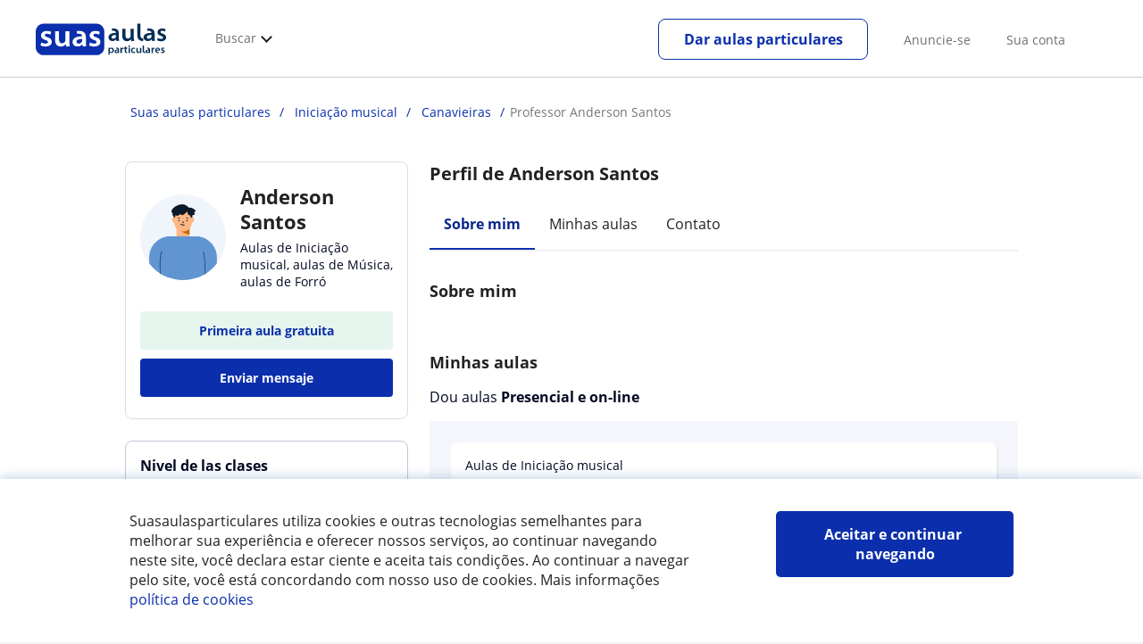

--- FILE ---
content_type: text/html; charset=utf-8
request_url: https://www.suasaulasparticulares.com.br/professores/anderson-2424067.htm
body_size: 48466
content:


<!DOCTYPE html>
<html lang="pt-BR">
<head><meta http-equiv="Content-Type" content="text/html;utf-8" /><title>
	Anderson Santos - Perfil, opiniões e preços
</title><meta name="viewport" content="width=device-width" /><meta name="robots" content="index,follow"/>
<meta name="facebook-domain-verification" content="csh69r7oolymexautfaveo1u759a9g"/>
<link rel="canonical" href="https://www.suasaulasparticulares.com.br/professores/anderson-2424067.htm"/>
<meta property="og:title" content="Anderson Santos - Perfil, opiniões e preços"/>
<meta property="og:type" content="website" /><meta property="og:url" content="https://www.suasaulasparticulares.com.br/professores/anderson-2424067.htm"/>
<meta property="og:image" content="https://d1reana485161v.cloudfront.net/i/og_suasaulas_v2.png"/>
<link id="lnkcss" type="text/css" rel="stylesheet" href="https://d1reana485161v.cloudfront.net/tcla.min.css?v=798" /><link rel="stylesheet" type="text/css" href="https://d1reana485161v.cloudfront.net/css/profile.css?v=798"/>
<link rel="stylesheet" type="text/css" href="https://d1reana485161v.cloudfront.net/css/block-contact.css?v=798"/>
<link rel="stylesheet" type="text/css" href="https://d1reana485161v.cloudfront.net/css/block-other-teachers.css?v=798"/>
<meta http-equiv="X-UA-Compatible" content="IE=edge" /><link rel="icon" type="image/png" href="https://d1reana485161v.cloudfront.net/i/favicon-br.png">
</head>
<body id="body" class="desk footer2 country_br country_studentpass_active tc-reset" data-portalid="17" data-current-website-area="28">
    
    <div id="pp"></div>
    <div id="wrapper" class="flex">
        <header id="header" class="header2 v3">
    <div class="shell-lg">
        <section class="header-web">
            <div id="logo">
                <a href="/" id="lnkhome" title="Aulas particulares">
                    <img src="https://d1reana485161v.cloudfront.net/i/logo_suasaulas_v3.svg" id="imglogo" width="159" height="60" />
                </a>
            </div>
            <div class="barra-vertical"></div>
            <div id="navcustom" class="navigation-web">
                <nav class="men">
                    <ul>
                        <li id="menuSearchers" class="menu menu-searchers">
                            <span class="menu-title">Buscar</span>
                            <div id="navmainsearchers" class="submenu lang_pt">
                                <div class="submenu-title">
                                    <span class="submenu-title-txt dblock bold">Milhares de anúncios ao seu alcance</span>
                                </div>
                                <div class="submenu-items ovhid">
                                    <ul class="col_l fl_l">
                                        <li id="li1">
                                            <a href="/professores">
                                                <svg id="header_particulares" style="color:#A3A5AB;;fill:currentcolor" width="23px" height="23px" viewBox="0 0 22 16" xmlns="http://www.w3.org/2000/svg" ><path d='M19.3218891,11.5127559 C19.9517018,11.5127559 20.5147472,11.6667556 20.9046069,11.8964761 C21.2947223,12.1261965 21.4883731,12.4078471 21.4883731,12.6639164 L21.4883731,14.0708903 L18.9302387,14.0708903 L18.9302387,13.0315203 C18.9302387,12.5078702 18.6514021,12.0535455 18.2106355,11.6884997 C18.5337279,11.5815697 18.9148899,11.5127559 19.3218891,11.5127559 Z M15.0930372,11.2569425 C16.0464538,11.2569425 16.9008707,11.4700351 17.4992184,11.8084762 C18.097566,12.1469174 18.4186119,12.58487 18.4186119,13.0315203 L18.4186119,15.3499575 L11.7674624,15.3499575 L11.7674624,13.0315203 C11.7674624,12.58487 12.0885083,12.1469174 12.6866001,11.8084762 C13.2849478,11.4700351 14.1396205,11.2569425 15.0930372,11.2569425 Z M0.511671144,11.2569425 L12.6546235,11.2569425 C12.5781352,11.2940354 12.5026703,11.3283144 12.4307867,11.3689888 C11.818881,11.7151043 11.3783702,12.2113824 11.2796262,12.7918231 L0.511671144,12.7918231 L0.511671144,11.2569425 Z M3.58143241,10.7453156 L7.16282055,10.7453156 L7.16282055,8.95462152 L3.58143241,8.95462152 L3.58143241,10.7453156 Z M19.4418656,8.1871812 C20.1512363,8.1871812 20.7209328,8.75687773 20.7209328,9.46624839 C20.7209328,10.1756191 20.1512363,10.7453156 19.4418656,10.7453156 C18.7322391,10.7453156 18.1627984,10.1756191 18.1627984,9.46624839 C18.1627984,8.75687773 18.7322391,8.1871812 19.4418656,8.1871812 Z M15.0930372,7.41974088 C15.9436168,7.41974088 16.6279178,8.10378602 16.6279178,8.95462152 C16.6279178,9.8052012 15.9436168,10.4895021 15.0930372,10.4895021 C14.2422017,10.4895021 13.5581565,9.8052012 13.5581565,8.95462152 C13.5581565,8.10378602 14.2422017,7.41974088 15.0930372,7.41974088 Z M1.5349249,2.55928555 L16.3721043,2.55928555 L16.3721043,7.36371774 C16.0213841,7.08206715 15.5760129,6.90811401 15.0930372,6.90811401 C13.9656673,6.90811401 13.0465296,7.82750751 13.0465296,8.95462152 C13.0465296,9.72308509 13.4727148,10.3956186 14.1017601,10.7453156 L7.67444743,10.7453156 L7.67444743,8.69880808 C7.67649394,8.57422693 7.58874993,8.46627366 7.4664711,8.44299464 C7.45061067,8.44145976 7.43449442,8.44145976 7.41863399,8.44299464 L3.32561897,8.44299464 C3.18415414,8.44299464 3.06980553,8.55759906 3.06980553,8.69880808 L3.06980553,10.7453156 L1.5349249,10.7453156 L1.5349249,2.55928555 Z M0.511671144,2.04765867 L17.3953581,2.04765867 L17.3953581,0.512778038 L0.511671144,0.512778038 L0.511671144,2.04765867 Z M0.207764779,0.00115116047 C0.0854859548,0.0244301834 -0.00225805465,0.132383455 4.4266294e-05,0.256964599 L4.4266294e-05,2.30347211 C4.4266294e-05,2.44468113 0.114392873,2.55928555 0.255857705,2.55928555 L1.02329802,2.55928555 L1.02329802,10.7453156 L0.255857705,10.7453156 C0.114392873,10.7453156 4.4266294e-05,10.85992 4.4266294e-05,11.001129 L4.4266294e-05,13.0476365 C4.4266294e-05,13.1888456 0.114392873,13.30345 0.255857705,13.30345 L11.2558356,13.30345 L11.2558356,15.6057709 C11.2558356,15.7469799 11.3701842,15.8615844 11.511649,15.8615844 L18.6744253,15.8615844 C18.8156343,15.8615844 18.9302387,15.7469799 18.9302387,15.6057709 L18.9302387,14.5825172 L21.7441866,14.5825172 C21.8853956,14.5825172 22,14.4679127 22,14.3267037 L22,12.6639164 C22,12.1640569 21.6546519,11.7432438 21.1686063,11.4567328 C20.8910487,11.2935238 20.5577238,11.1745705 20.1931897,11.0970591 C20.8066303,10.8123387 21.2325597,10.1848283 21.2325597,9.46624839 C21.2325597,8.4803434 20.4277706,7.67555432 19.4418656,7.67555432 C18.4559606,7.67555432 17.6511715,8.4803434 17.6511715,9.46624839 C17.6511715,10.1600144 18.0466591,10.768083 18.6263324,11.0650824 C18.2863563,11.121873 17.9737523,11.2144774 17.6990087,11.3449423 C17.2132189,11.0804312 16.6174294,10.8965013 15.9564075,10.8092689 C16.6529875,10.4823394 17.1395447,9.77271289 17.1395447,8.95462152 C17.1395447,8.59852921 17.0446379,8.27134382 16.8837312,7.97920488 C16.8852661,7.96334444 16.8852661,7.9472282 16.8837312,7.93136776 L16.8837312,2.55928555 L17.6511715,2.55928555 C17.7923806,2.55928555 17.906985,2.44468113 17.906985,2.30347211 L17.906985,0.256964599 C17.906985,0.115755581 17.7923806,0.00115116047 17.6511715,0.00115116047 L0.255857705,0.00115116047 C0.239741458,-0.000383720158 0.223881025,-0.000383720158 0.207764779,0.00115116047 Z'></path></svg>
                                                Professores particulares
                                            </a>
                                        </li>
                                        <li id="li2">
                                            <a href="/online/">
                                                <svg id="header_online" style="color:#A3A5AB;;fill:currentcolor" width="17px" height="21px" viewBox="0 0 17 21" xmlns="http://www.w3.org/2000/svg" ><g id='wireframes' stroke='none' stroke-width='1' fill='none' fill-rule='evenodd'><g id='Header-' transform='translate(-168.000000, -193.000000)' fill='#A3A5AB'><g id='Group-20' transform='translate(145.000000, 61.000000)'><g id='Group-11' transform='translate(23.000000, 132.000000)'><g id='webcam'><path d='M8.5,16.3495305 C4.1741784,16.3495305 0.654460094,12.8298122 0.654460094,8.50399061 C0.654460094,4.17816901 4.1741784,0.654460094 8.5,0.654460094 C12.8258216,0.654460094 16.3455399,4.1741784 16.3455399,8.5 C16.3455399,12.8258216 12.8258216,16.3495305 8.5,16.3495305 Z M10.4633803,17.0039906 C11.9758216,17.0039906 13.2248826,18.1492958 13.3884977,19.6178404 L3.61150235,19.6178404 C3.77511737,18.1492958 5.0241784,17.0039906 6.53661972,17.0039906 L10.4633803,17.0039906 Z M17,8.5 C17,3.81502347 13.1889671,-5.68434189e-14 8.5,-5.68434189e-14 C3.81103286,-5.68434189e-14 0,3.81502347 0,8.5 C0,12.1593897 2.32652582,15.2880282 5.57488263,16.4812207 C4.0584507,16.9042254 2.94107981,18.2929577 2.94107981,19.9410798 L2.94107981,20.2683099 L14.0589202,20.2683099 L14.0589202,19.9410798 C14.0589202,18.2929577 12.9415493,16.9002347 11.4251174,16.4812207 C14.6774648,15.2880282 17,12.1633803 17,8.5 Z' id='Fill-1'></path><path d='M8.5,13.07723 C5.97394366,13.07723 3.92276995,11.0220657 3.92276995,8.5 C3.92276995,5.97793427 5.97394366,3.92276995 8.5,3.92276995 C11.0260563,3.92276995 13.07723,5.97793427 13.07723,8.5 C13.07723,11.0220657 11.0260563,13.07723 8.5,13.07723 M8.5,3.26830986 C5.61478873,3.26830986 3.26830986,5.61478873 3.26830986,8.5 C3.26830986,11.3852113 5.61478873,13.7316901 8.5,13.7316901 C11.3852113,13.7316901 13.7316901,11.3852113 13.7316901,8.5 C13.7316901,5.61478873 11.3852113,3.26830986 8.5,3.26830986' id='Fill-3'></path><path d='M8.5,11.4450704 C6.8758216,11.4450704 5.55892019,10.1241784 5.55892019,8.50399061 C5.55892019,6.88380282 6.87981221,5.5629108 8.5,5.5629108 C10.1201878,5.5629108 11.4410798,6.88380282 11.4410798,8.50399061 C11.4410798,10.1241784 10.1241784,11.4450704 8.5,11.4450704 M8.5,4.90446009 C6.51666667,4.90446009 4.90446009,6.51666667 4.90446009,8.5 C4.90446009,10.4833333 6.51666667,12.0955399 8.5,12.0955399 C10.4833333,12.0955399 12.0955399,10.4833333 12.0955399,8.5 C12.0955399,6.51666667 10.4833333,4.90446009 8.5,4.90446009' id='Fill-5'></path><path d='M8.5,6.54061033 C7.4185446,6.54061033 6.53661972,7.42253521 6.53661972,8.50399061 C6.53661972,8.68356808 6.6842723,8.83122066 6.86384977,8.83122066 C7.04342723,8.83122066 7.19107981,8.68356808 7.19107981,8.50399061 C7.19107981,7.78169014 7.77769953,7.19507042 8.5,7.19507042 C8.67957746,7.19507042 8.82723005,7.04741784 8.82723005,6.86784038 C8.82723005,6.6842723 8.67957746,6.54061033 8.5,6.54061033' id='Fill-7'></path><polygon id='Fill-9' points='8.17276995 18.6361502 8.82723005 18.6361502 8.82723005 17.9816901 8.17276995 17.9816901'></polygon><polygon id='Fill-11' points='9.48169014 18.6361502 10.1361502 18.6361502 10.1361502 17.9816901 9.48169014 17.9816901'></polygon><polygon id='Fill-12' points='6.86384977 18.6361502 7.51830986 18.6361502 7.51830986 17.9816901 6.86384977 17.9816901'></polygon></g></g></g></g></g></svg>
                                                Aulas online por webcam
                                            </a>
                                        </li>
                                        
                                    </ul>
                                    <ul class="col_r fl_r">
                                        
                                        <li id="li5">
                                            <a href="/alunos">
                                                <svg id="header_students" style="color:#A3A5AB;;fill:currentcolor" width="16px" height="21px" viewBox="0 0 16 21" xmlns="http://www.w3.org/2000/svg" ><g id='wireframes' stroke='none' stroke-width='1' fill='none' fill-rule='evenodd'><g id='Header-' transform='translate(-168.000000, -329.000000)' fill='#A3A5AB'><g id='Group-20' transform='translate(145.000000, 61.000000)'><g id='Group-14' transform='translate(23.000000, 268.000000)'><g id='alumno'><path d='M14.8399,19.7196364 C14.6469,19.9417273 14.3519,20.0639091 14.0095667,20.0639091 L1.72123333,20.0639091 C1.3789,20.0639091 1.0839,19.9417273 0.8909,19.7196364 C0.6979,19.4978636 0.626233333,19.1984545 0.689566667,18.8774091 L1.74156667,13.5249545 C1.88056667,12.8179545 2.63423333,12.2207273 3.3879,12.2207273 L6.0119,12.2207273 L7.5789,14.3974091 L6.66323333,16.8362727 L8.07856667,18.4462727 L9.53323333,16.7557727 L8.34323333,14.3891364 L10.1799,12.2210455 L12.3429,12.2210455 C13.0965667,12.2210455 13.8502333,12.8182727 13.9892333,13.5252727 L15.0412333,18.8777273 C15.1042333,19.1984545 15.0329,19.4975455 14.8399,19.7196364 Z M7.9969,15.1702727 L8.74823333,16.6650909 L8.07323333,17.4497273 L7.42023333,16.7067727 L7.9969,15.1702727 Z M15.6962333,18.7596818 L14.6442333,13.4072273 C14.4469,12.4020909 13.4145667,11.5843636 12.3429,11.5843636 L9.86156667,11.5843636 L7.9699,13.8170455 L6.36223333,11.5840455 L3.3879,11.5840455 C2.31623333,11.5840455 1.2839,12.4017727 1.08623333,13.4069091 L0.0342333333,18.7593636 C-0.0661,19.2700455 0.0559,19.7552727 0.3779,20.1256364 C0.6999,20.496 1.1769,20.6999545 1.72123333,20.6999545 L14.0095667,20.6999545 C14.5539,20.6999545 15.0309,20.496 15.3529,20.1256364 C15.6749,19.7552727 15.7969,19.2703636 15.6962333,18.7596818 Z' id='Fill-1'></path><path d='M2.44656667,3.13027273 L7.86523333,0.702863636 L13.2842333,3.12995455 L11.3202333,3.81213636 C10.4659,2.91772727 9.23556667,2.35168182 7.86523333,2.35168182 C6.4949,2.35168182 5.26456667,2.91772727 4.41023333,3.81213636 L2.44656667,3.13027273 Z M7.86523333,10.5929091 C5.65956667,10.5929091 3.86523333,8.88013636 3.86523333,6.77472727 C3.86523333,4.68681818 5.65956667,2.98836364 7.86523333,2.98836364 C10.0709,2.98836364 11.8652333,4.68681818 11.8652333,6.77472727 C11.8652333,8.88013636 10.0709,10.5929091 7.86523333,10.5929091 Z M3.19856667,6.77472727 C3.19856667,9.23109091 5.2919,11.2292727 7.86523333,11.2292727 C10.4385667,11.2292727 12.5319,9.23109091 12.5319,6.77472727 C12.5319,5.87459091 12.2452333,5.03745455 11.7559,4.33809091 L12.2035667,4.18281818 L12.1935667,4.20922727 C12.2072333,4.21431818 13.5735667,4.75554545 13.9795667,7.66531818 L14.6402333,7.581 C14.3325667,5.37790909 13.4965667,4.36768182 12.9425667,3.92636364 L15.0195667,3.20504545 L7.86523333,0 L0.7109,3.20472727 L3.97456667,4.33809091 C3.48523333,5.03745455 3.19856667,5.87459091 3.19856667,6.77472727 Z' id='Fill-3'></path></g></g></g></g></g></svg>
                                                <span>
                                                    Alunos que procuram profes
                                                </span>
                                            </a>
                                        </li>
                                        
                                    </ul>
                                </div>
                                <div class="submenu-items tb-vs"></div>
                            </div>
                        </li>
                        
                        
                        
                    </ul>
                </nav>
                <nav id="MenuLanding" class="men landing-custom-search">
                    <ul>
                        
                    </ul>
                </nav>
                <nav class="actions">
                    <ul class="ulactions">
                        <li class="menu menu-user">
                            <span class="menu-title">
                                <span class="mainbadge"><span class="gunm js-gunm-total" data-getunreadmsgs="1" data-gunm-api="https://www.tusclases.com/api_common/"></span></span>
                                <span class="nav-photouser dinline">
                                    <img data-iurl="https://d1reana485161v.cloudfront.net/i/avatar_blue-min.png" alt="Sua conta" /></span>
                                <span id="menutucuenta" class="menu-titletxt dinline">Sua conta</span>
                            </span>
                            <div class="submenu actionsmenu">
                                <ul class="ulactionsmenu">
                                    <li class="liuserinfo ovhid nodis">
                                        <div class="dvphoto fl_l"><a href="#" class="lnkchgphoto">Modificar</a></div>
                                        <div class="dvbasicinfo fl_l">
                                            <span class="spheadername dblock bold"></span>
                                            <span class="spheaderstars dblock"></span>
                                            <span class="dblock"><a href="#" class="lnkheaderprofile">ver perfil</a></span>
                                        </div>
                                    </li>
                                    <li class="lilogin">
                                        <a id="btnlogin" href="/login" class="btn green-btn btnlogin">Fazer login</a>
                                        <div class="new-register">
                                            <span>Novo aqui?</span>
                                            <button data-href="/usuario/registro/new.aspx?InnerOrigin=28" class="fl_r">inscreva-se grátis</button>
                                        </div>
                                    </li>
                                    
                                    <li class="limensajes subact disabled" data-to="-1">
                                        <button data-href="/gerenciaranuncio/messaging" class="apnolnk">
                                            <div class="dvmessages">
                                                <i class="svg">
                                                    <svg id="mail" style="color:#A3A5AB;fill:currentcolor" width="22px" height="23px" viewBox="0 0 512 512" xmlns="http://www.w3.org/2000/svg" ><path d='m64 128l0 256 384 0 0-256z m192 140l-163-124 326 0z m-176 100l0-214 115 88-68 77 2 2 79-70 48 37 48-37 79 70 2-2-68-77 115-88 0 214z'/></svg>
                                                </i>
                                                <div class="badge"><span class="gunm js-gnum-mesaages" data-getunreadmsgs="1" data-gunm-api="https://www.tusclases.com/api_common/"></span></div>
                                            </div>
                                            Suas mensagens</button></li>
                                    <li class="limensajes subact disabled" data-to="-1">
                                        <button data-href="/gerenciaranuncio/notifications" class="apnolnk">
                                            <div class="dvmessages dvnotificacines">
                                                <i class="svg">
                                                    <svg id="notifications" style="color:#A3A5AB;fill:currentcolor" width="21px" height="21px" viewBox="0 0 512 512" xmlns="http://www.w3.org/2000/svg" ><path d='m382 226c0-98-53-131-102-138 0-1 0-1 0-2 0-12-11-22-24-22-13 0-24 10-24 22 0 1 0 1 0 2-49 7-102 41-102 138 0 114-28 126-66 158l384 0c-38-32-66-44-66-158z m-275 142c9-9 17-18 23-32 12-25 17-59 17-110 0-46 13-80 37-101 23-19 52-23 72-23 20 0 49 4 72 23 24 21 37 54 37 101 0 84 15 117 40 142z m149 80c27 0 49-20 52-43l-103 0c2 23 24 43 51 43z'/></svg>
                                                </i>
                                                <div class="badge num"><span class="gunm js-gnum-notif" data-getunreadnotif="1"></span></div>
                                            </div>
                                            Suas notificações</button></li>
                                    <li class="liarea subact disabled" data-to="-1">
                                        <button data-href="/gerenciaranuncio/" class="apnolnk">
                                            <i class="svg">
                                                <svg id="icon-android-person" style="color:#A3A5AB;fill:currentcolor" width="20px" height="20px" viewBox="0 0 512 512" xmlns="http://www.w3.org/2000/svg" ><path xmlns='http://www.w3.org/2000/svg' d='m256 256c53 0 96-43 96-96 0-53-43-96-96-96-53 0-96 43-96 96 0 53 43 96 96 96z m0 48c-64 0-192 32-192 96l0 48 384 0 0-48c0-64-128-96-192-96z'></path></svg>
                                            </i>
                                            Sua área pessoal
                                        </button>
                                    </li>
                                    
                                    
                                    <li class="lilogout subact disabled center" data-to="-1">
                                        <button data-href="/logout.aspx" class="apnolnk">Sair</button></li>
                                </ul>
                            </div>
                        </li>
                        <li class="nav-item"><a id="Anunciate" href="/anunciar-se/" class="item-title">Anuncie-se</a></li>
                        <li class="nav-item connectar_direct"><a href="/login" class="item-title">Sua conta</a></li>

                        <li class="lipublish" style=""><a id="DarClasesBtn" class="sign-btn lnkcreateacc" href="/dar-aulas-particulares/" style="min-width: 185px; justify-content: center; display: flex;"><span id="DarClasesBtnTemplate" style="background-color: #0b2a9359; height: 16px; width: 100%;"></span></a></li>
                    </ul>
                </nav>
            </div>
        </section>
    </div>
    <input type="hidden" class="screenType" />
    <input type="hidden" id="hidtcom" value="Comunidade" />
    <input type="hidden" id="hidtmas" value="Mais" />
    <svg id="header_howitworks" style="color:#A3A5AB;display:none;fill:currentcolor" width="22px" height="22px" viewBox="0 0 512 512" xmlns="http://www.w3.org/2000/svg" ><path d='m256 48c-115 0-208 93-208 208 0 115 93 208 208 208 115 0 208-93 208-208 0-115-93-208-208-208z m0 399c-105 0-191-86-191-191 0-105 86-191 191-191 105 0 191 86 191 191 0 105-86 191-191 191z m4-301c-44 0-68 20-68 62l19 0c-1-30 15-46 48-46 23 0 42 16 42 40 0 15-8 27-19 38-23 20-29 36-30 64l19 0c1-26 0-31 23-53 15-14 26-28 26-50 0-35-27-55-60-55z m0 186c-9 0-17 8-17 17 0 9 8 17 17 17 10 0 17-7 17-17 0-9-7-17-17-17z'></path></svg>
    
</header>

        
        
        <div class="shell shellcontent">
            <div id="div_contenido">
                <div id="cph">
                    

    


<section class="tc profile" itemscope itemtype="http://schema.org/ProfessionalService">
    <div class="profile-wrapper tc-wrapper">
        <div id="path" class="path">
            <ul itemscope itemtype="http://schema.org/BreadcrumbList" id="ariadna"><li itemprop="itemListElement" itemscope itemtype="http://schema.org/ListItem"><a href="/" itemprop="item" title="Aulas particulares"><span itemprop="name">Suas aulas particulares</span><meta itemprop="position" content="1"/></a></li><li itemprop="itemListElement" itemscope itemtype="http://schema.org/ListItem"><a href="/aulas-musica/iniciacao-musical" itemprop="item" title="Professores particulares de Iniciação musical"><span itemprop="name">Iniciação musical</span><meta itemprop="position" content="2"/></a></li><li itemprop="itemListElement" itemscope itemtype="http://schema.org/ListItem"><a href="/professores-iniciacao-musical/canavieiras" itemprop="item" title="Aulas particulares de Iniciação musical em Canavieiras"><span itemprop="name">Canavieiras</span><meta itemprop="position" content="3"/></a></li><li>Professor Anderson Santos</li></ul>
        </div>

        <div class="tc-grid">
            

<section class="tc-col d-4 t-12 side-bar">
    
    <div class="main-info-user">
        <div id="user-data">
            <div id="images">
                <img data-iurl="https://d1reana485161v.cloudfront.net/img/common/avatar_1.svg" class="logouser" alt="teacher"  />
                
            </div>
            <div class="info">
                <h1 id="nombreusuario">Anderson Santos</h1>
                
                <div id="user_clasesde">Aulas de Inicia&#231;&#227;o musical, aulas de M&#250;sica, aulas de Forr&#243;</div>
            </div>
        </div>
        
        <div class="buttons_box">
            <a id="primera_clase_gratis">Primeira aula gratuita</a>
            <a id="enviar_mensaje">Enviar mensaje</a>
        </div>
    </div>
    
    
    <div id="nivel_clases_v3">
        <h4>Nivel de las clases</h4>
        <span><img data-iurl="https://d1reana485161v.cloudfront.net/img/pages/profilev3/check_small.svg" />Infantil y preescolar</span><span><img data-iurl="https://d1reana485161v.cloudfront.net/img/pages/profilev3/check_small.svg" />Primaria</span><span><img data-iurl="https://d1reana485161v.cloudfront.net/img/pages/profilev3/check_small.svg" />Ensino Fundamental</span><span><img data-iurl="https://d1reana485161v.cloudfront.net/img/pages/profilev3/check_small.svg" />Ensino Médio</span><span><img data-iurl="https://d1reana485161v.cloudfront.net/img/pages/profilev3/check_small.svg" />Adultos</span>
    </div>

    <div id="idiomas_box">
        <h4>Idiomas que hablo</h4>
        <span><img data-iurl="https://d1reana485161v.cloudfront.net/img/pages/profilev3/check_small.svg" />Português</span>
    </div>

    
    
</section>

            <main class="tc-col d-8 t-12">
                


<h2 class="header-title">Perfil de Anderson Santos</h2>

<div id="sticky_wrapper" class="tc-stickybar tc-sticky-top tc-sticky-always-mobile">
    <div id="sticky_desktop" class="tc-wrapper desktop">
        <div class="user">
            <div>
                <img data-iurl="https://d1reana485161v.cloudfront.net/img/common/avatar_1.svg" class="photo" alt="user photo" width="56" height="56" />
            </div>
            <div>
                <div class="username">Anderson</div>
                
            </div>
        </div>
        <div class="cta">
            <div class="price">
                <strong>R$ 70</strong>/h
            </div>
            <a id="link_contact_1" class="tc-button primary popup-toggler">Entre em contato</a>
            <div id="lit_class_free_1" class="free">Primeira aula gratuita</div>
        </div>
    </div>
    
</div>

<div class="tabs">
    <div class="tab about-me selected" data-target="about_me">Sobre mim</div>
    <div class="tab my-classes" data-target="my_classes">Minhas aulas</div>
    
    <div class="tab contact" data-target="contactar2">Contato</div>
</div>

<div id="about_me" class="about-me-section">
    <h3 class="section-title">Sobre mim</h3>

    

    <div id="card_user_description" class="description">
        <div class="cut">
            </div>
        <div class="full">
            </div>
        <div class="btn-contactar">
            <div class="btn-enviar" id="contactar_description" form="form-contacto">Contactar</div>
        </div>
        
        
    </div>
</div>



<div id="my_classes" class="my-classes-section">
    <h3 class="section-title">Minhas aulas</h3>
    <div class="modality">Dou aulas <b>Presencial e on-line</b></div>

    <div id="classes_container" class="classes-list">
        
                <div class="class">
                    <span class="class-subject">Aulas de Iniciação musical</span>
                    <a class="class-title" href="https://www.suasaulasparticulares.com.br/professores-bahia/professor-musica-ensino-ler-partoturas-interpretacao-geral-1610551" title="Sou professor de musica ensino a ler partoturas e interpretacao no geral">
                        <span class="announcement-title">Sou professor de musica ensino a ler partoturas e interpretacao no geral</span></a>
                    <span class="class-location">
                        <img loading="lazy" src="https://d1reana485161v.cloudfront.net/img/pages/profile/location.svg">Canavieiras</span>
                    <div class="modality-price-button">
                        <span class="class-modality">Aula Presencial</span>
                        <div class="price-tag-and-button">
                            <span class="price-tag">R$70/h</span>
                            <a href="https://www.suasaulasparticulares.com.br/professores-bahia/professor-musica-ensino-ler-partoturas-interpretacao-geral-1610551" class="show-class-button">
Ver anúncio</a>
                        </div>
                    </div>
                </div>
            
        
    </div>
</div>













<div class="tc-card card-contact" id="contactar2">
    <div class="user-info">
        <h2 class="card-title">Fale com Anderson</h2>
        <div class="prices">
            
                <div class="hourly-rate">
                    <span class="title">Preço por hora</span>
                    <span class="number">
                        R$ 70/h
                    </span>
                </div>
            
            <div id="lit_class_free_5" class="free">Primeira aula gratuita</div>
        </div>
    </div>
    <div class="contact-details">
        <div class="logged-user">
            <div class="logged-as">Você está identificado como</div>
            <div class="log-out" href="#">Você não é {0}?</div>
        </div>

        <div class="no-logged-user">
            <input type="text" id="input_contact_name" class="tc-input tc-input--full name" placeholder="Nome" />
            <input type="email" id="input_contact_email" class="tc-input tc-input--full email" placeholder="E-mail" />
        </div>
        
        
        <input type="tel" id="input_contact_tel" class="tc-input tc-input--full phone" placeholder="Seu telefone (opcional)" maxlength="11" />

        

        
        <textarea id="input_contact_text" class="tc-input tc-input--full"  placeholder="Estou interessado(a) ..."></textarea>

        

        <label class="tc-label terms" for="terms_checkbox">
            <span/info/termos-de-uso-alumnos>Ao clicar em qualquer um dos dois botões, você aceita nosso <a href="/info/termos-de-uso-alumnos"/info/termos-de-uso-alumnos target="_blank">aviso legal</a> e de <a href="/info/policidata.aspx"/info/termos-de-uso-alumnos target="_blank">privacidade</a></span>
        </label>

        <button id="btnContactar" class="tc-button primary">Enviar mensagem</button>

        
    </div>

    

    <input name="ctl00$m$ctl00$main_info$contact$contact_user_id" type="hidden" id="contact_user_id" value="2424067" />
    <input name="ctl00$m$ctl00$main_info$contact$contact_ad_id" type="hidden" id="contact_ad_id" value="0" />
    <input name="ctl00$m$ctl00$main_info$contact$IdAnuncio" type="hidden" id="IdAnuncio" value="0" />
    <input name="ctl00$m$ctl00$main_info$contact$recaptchav3Key" type="hidden" id="recaptchav3Key" />
    <input name="ctl00$m$ctl00$main_info$contact$top_email_domains" type="hidden" id="top_email_domains" value="gmail.com,hotmail.com,outlook.com,yahoo.com" />    
    <input name="ctl00$m$ctl00$main_info$contact$prefix_phone_ad_and_profile_active" type="hidden" id="prefix_phone_ad_and_profile_active" value="False" />
    <input name="ctl00$m$ctl00$main_info$contact$is_distrito_select_active" type="hidden" id="is_distrito_select_active" />
</div>



<div id="report_error" class="error" data-u="2424067">
    <img loading="lazy" src="https://d1reana485161v.cloudfront.net/img/pages/profile/flag.svg" />
    <span><a href="javascript:;">
Denunciar este perfil</a></span>
    <span class="gracias">Agradecemos sua ajuda</span>
</div>

            </main>
        </div>
    </div>

    <div class="other-teachers-wrapper">
        <div id="other_teachers" class="tc-wrapper tc-grid other-teachers">
    <div class="tc-col d-1 ds-0"></div>
    <div class="tc-col d-10 ds-12">
        <h2 class="intro">
            Outros professores de Iniciação musical em Canavieiras que podem te interessar
        </h2>

        <div class="slider">
            
            <div class="wrapper">
                
                        <a href="/professores-bahia/massimo-guitar-trainer-violao-guitarra-baixo-2005559" id="item1" class="item">
                            <div class="picture">
                                <div class="photo">
                                    
                                    <img id="photo" data-onlysrc="true" alt="user" class="photo" data-iurl="https://d131oejryywhj7.cloudfront.net/p/api/usuario/dup/A2R3sSl020jxPicUYwrdT4aVbISu-kMm0.jpg/190x190cut/?s=l&amp;r=1" />
                                </div>
                            </div>
                            <div class="tc-card tc-card--bordered tc-card--stretch">
                                <div class="username tc-text-h3">Massimo</div>
                                <div class="free">Primeira aula grátis</div>
                                <div class="price">R$ 20/h</div>
                                <div class="title">Massimo 's Guitar Trainer 1. Violão 2. Guitarra 3. Baixo</div>
                                <div class="description">
                                    <img alt="quotes" data-iurl="https://d1reana485161v.cloudfront.net/img/icons/quotationsmarks.svg" />
                                    <div class="txt">
                                        <div class="op">ÁREA DE ESTUDO DA MÚSICA1. Improvisação 2. Harmonia 3. Percepção 4. Pratica de conju...</div>
                                    </div>
                                </div>
                                <div class="where">
                                    <img alt="location" data-iurl="https://d1reana485161v.cloudfront.net/img/icons/location.svg" />
                                    <span>Salvador</span>
                                </div>
                                <div class="how">
                                    <img alt="car" data-iurl="https://d1reana485161v.cloudfront.net/img/icons/car.svg" />
                                    <span>Vem até você</span>
                                </div>
                                
                            </div>
                        </a>
                    
                        <a href="/professores-bahia/licenciatura-musica-luis-eduardo-magalhaes-1796623" id="item2" class="item">
                            <div class="picture">
                                <div class="photo">
                                    
                                    <img id="photo" data-onlysrc="true" alt="user" class="photo" data-iurl="https://d131oejryywhj7.cloudfront.net/p/api/usuario/dup/XAZi1qvA2kgjNVCIddbSQJk22hC5i6NL0.jpg/190x190cut/?s=l&amp;r=1" />
                                </div>
                            </div>
                            <div class="tc-card tc-card--bordered tc-card--stretch">
                                <div class="username tc-text-h3">Kainã</div>
                                <div class="free">Primeira aula grátis</div>
                                <div class="price">R$ 20/h</div>
                                <div class="title">Licenciatura em música</div>
                                <div class="description">
                                    <img alt="quotes" data-iurl="https://d1reana485161v.cloudfront.net/img/icons/quotationsmarks.svg" />
                                    <div class="txt">
                                        <div class="op">Sou professor de musicalização e especialista em violão popular e clássico.</div>
                                    </div>
                                </div>
                                <div class="where">
                                    <img alt="location" data-iurl="https://d1reana485161v.cloudfront.net/img/icons/location.svg" />
                                    <span>Luís Eduardo Magalhães</span>
                                </div>
                                <div class="how">
                                    <img alt="car" data-iurl="https://d1reana485161v.cloudfront.net/img/icons/car.svg" />
                                    <span>Vem até você</span>
                                </div>
                                
                            </div>
                        </a>
                    
                        <a href="/professores-bahia/leciono-aulas-ha-quase-anos-iniciantes-utilizando-metodologia-pratica-simples-trazer-satisfacao-aprendizado-1614287" id="item3" class="item">
                            <div class="picture">
                                <div class="photo">
                                    
                                    <img id="photo" data-onlysrc="true" alt="user" class="photo" data-iurl="https://d131oejryywhj7.cloudfront.net/p/api/usuario/dup/vZCmss972khgtKxtuzZPRrFGksp2Gh0X0.jpg/190x190cut/?s=l&amp;r=1" />
                                </div>
                            </div>
                            <div class="tc-card tc-card--bordered tc-card--stretch">
                                <div class="username tc-text-h3">Alexandre Dantas</div>
                                <div class="free">Primeira aula grátis</div>
                                <div class="price">R$ 70/h</div>
                                <div class="title">Leciono aulas há quase 8 anos para iniciantes utilizando de metodologia prática e simples para trazer satisfação para o aprendizado</div>
                                <div class="description">
                                    <img alt="quotes" data-iurl="https://d1reana485161v.cloudfront.net/img/icons/quotationsmarks.svg" />
                                    <div class="txt">
                                        <div class="op">Minhas aulas são ministradas com introduções teóricas sobre harmonias e técnicas jun...</div>
                                    </div>
                                </div>
                                <div class="where">
                                    <img alt="location" data-iurl="https://d1reana485161v.cloudfront.net/img/icons/location.svg" />
                                    <span>Salvador</span>
                                </div>
                                <div class="how">
                                    <img alt="car" data-iurl="https://d1reana485161v.cloudfront.net/img/icons/car.svg" />
                                    <span>Vem até você</span>
                                </div>
                                <div class="rating">
                                    <div class="tc-stars tc-stars--5"><span>&#9733;</span><span>&#9733;</span><span>&#9733;</span><span>&#9733;</span><span>&#9733;</span></div>
                                    <span>(5)</span>
                                </div>
                            </div>
                        </a>
                    
            </div>
            
        </div>

        <div class="all">
            <a href="/professores-iniciacao-musical/canavieiras" title="Aulas particulares de Iniciação musical em Canavieiras">Veja todos os professores de Iniciação musical em Canavieiras</a>
        </div>
    </div>
    <div class="tc-col d-1 ds-0"></div>
</div>
    </div>

    

    <input type="hidden" id="hit_id" class="forhit hit_id" value="2424067" />
    <input type="hidden" id="hit_type" class="forhit hit_type" value="4"/>
    <input type="hidden" id="hit_pplusstatus" class="forhit hit_pplusstatus" value="0" />
</section>

    <div id="modal-placeholder"></div>

                </div>
            </div>
        </div>
        <script>
            (function (i, s, o, g, a, m) {
                a = s.createElement(o), m = s.getElementsByTagName(o)[0];
                a.async = 1; a.src = g; m.parentNode.insertBefore(a, m)
            })(window, document, 'script', 'https://d1reana485161v.cloudfront.net/com_5jq.min.js?v=288');
        </script>

        

<section class="tc">
<footer class="v3" id="footerv3">
    <div class="shell tc-wrapper">
        <div class="link-tree">
            <div class="logo">
                <a href="/" title="Aulas particulares">
                    <img data-iurl="https://d1reana485161v.cloudfront.net/i/logo_suasaulas_v3.svg" srcset="https://d1reana485161v.cloudfront.net/i/logo_suasaulas_v3.svg 1x, https://d1reana485161v.cloudfront.net/i/logo_suasaulas_v3.svg 2x" width="159" height="60" alt="Suas aulas particulares" /></a>
            </div>
            <div class="lists">
                <div id="block_social" class="list social">
                    <div class="tit">Siga-nos em</div>
                    <a target="_blank" rel="noopener noreferrer" href="https://www.facebook.com/suasaulasparticulares"><img data-iurl="https://d1reana485161v.cloudfront.net/img/icons/facebook.svg" /></a>
                    <a target="_blank" rel="noopener noreferrer" href="https://www.instagram.com/suasaulasparticulares"><img data-iurl="https://d1reana485161v.cloudfront.net/img/icons/instagram.svg" /></a>
                    <a href="https://www.twitter.com/suas_aulas" id="linktwitter" rel="noopener noreferrer" target="_blank"><img src="https://d1reana485161v.cloudfront.net/img/icons/twitter.svg" id="imgtwitter" /></a>
                    <a target="_blank" rel="noopener noreferrer" href="https://www.linkedin.com/company/suasaulasparticulares"><img data-iurl="https://d1reana485161v.cloudfront.net/img/icons/linkedin.svg" /></a>
                    <a target="_blank" rel="noopener noreferrer" href="https://www.youtube.com/suasaulasparticulares"><img data-iurl="https://d1reana485161v.cloudfront.net/img/icons/youtube.svg" /></a>
                </div>
                <div class="list">
                    <div class="tit">Termos e Condições</div>
                    <a href="https://www.suasaulasparticulares.com.br/blog/2022/2/politica-cookies">Política de cookies</a>
                    
                    <a href="/info/policidata.aspx">Política de privacidade</a>
                    <a href="/info/termos-de-uso-professores">Termos uso professores</a>
                    <a href="/info/termos-de-uso-alumnos">Termos de uso: alunos</a>
                    <a href=https://www.suasaulasparticulares.com.br/seguranca/>Segurança</a>     
                </div>
                <div class="list">
                    <div class="tit">Saiba mais</div>
                    <a href="/ajuda/">Ajuda</a>
                    <a href="/como-funciona/">Como funciona</a>
                    <a href="/login">Acesso professores</a>
                    <a href="/anunciar-se/aluno">Acesso a alunos</a>
                    <a href="/mision-vision/mision-vision.aspx" id="lnkmision">Missão e visão</a>
                    <a href="/international.aspx" id="lnkinternational">Suasaulasparticulares no mundo</a>
                    <a href="/press-room.aspx" id="lnkPressRoom">Sala de prensa</a>
                    
                                        
                </div>
                <div class="list">
                    <div class="tit">Junte-se</div>
                    <a href="/dar-aulas-particulares/">Dar aulas particulares</a>
                    <a href="/alunos">Alunos que buscam professor</a>
                    <a href="/centros/registro/" id="AltaCentros">Registro de centros</a>
                </div>
                <div class="list">
                    <div class="tit">Comunidade</div>
                    <a href="/blog/">Novidades e Blog</a>
                    <a href="/questions/">Perguntas e respostas</a>
                    
                </div>
                <div class="list">
                    
                </div>
            </div>
        </div>
        <div id="block_opinions" class="opiniones">
            <span class="rating">Fantástica <span class="score">9,5/10</span></span>
            <span class="stars_score"><span class="stars">★★★★★</span><span class="score">9,5/10</span></span>
            <span class="number">294353
                <a href="/opinioes/">
                    opiniões de alunos
                </a></span>
        </div>
        <div class="copyright">
            <div class="copy">&copy; 2007 - 2026 Suas aulas particulares</div>
            <div class="mapa">Mapa do site: <a href="/mapaweb.aspx" id="link_webmap">Professores particulares</a></div>
        </div>
    </div>
</footer>
</section>
        
        <script>var resx = JSON.parse('{"convierte_en_profesor":"Dar aulas particulares","miv_encontrar":"Encontrar alunos","publica_un_anuncio":"Publicar um anúncio","General_1":"/alunos","PTA_1":"/anunciar-se/aluno","PTA_Simple_30":"/anunciarse/profesor-particular?simple=30","error_email":"Por favor, insira um e-mail","error_name":"Insira seu nome","error_phone":"Adicione um número de telefone","error_message":"Escreva uma mensagem","error_terms":"Você deve aceitar as condições de uso","error_generic":"Lamentamos, mas ocorreu um erro inesperado. Por favor, tente novamente mais tarde","error_accept_conditions":"Por favor, aceite os termos de uso","error_postal_code":"key_block_contact_postal_code_error","error_district":"Se necesita especificar el distrito."}')</script>
        <input name="ctl00$afterjs" type="hidden" id="afterjs" value="https://d1reana485161v.cloudfront.net/js/profile.js?v=798;https://d1reana485161v.cloudfront.net/js/block-contact.js?v=783;https://d1reana485161v.cloudfront.net/js/block-other-teachers.js?v=783;https://d1reana485161v.cloudfront.net/tc_userdata.min.js?v=783" />
        
        
        
        
        
        
        
        
        
        <input type="hidden" id="hid-cdn-global" value="https://d1reana485161v.cloudfront.net/" />
        <input type="hidden" id="cookiesPanelVersion" value="1" />
        <input name="ctl00$hidden_optimizely_cdn" type="hidden" id="hidden_optimizely_cdn" value="https://optimizely.suasaulasparticulares.com.br/edge-client/v1/21322142014/22321590341" />
        <input name="ctl00$hidden_optimizely_is_active" type="hidden" id="hidden_optimizely_is_active" value="False" />
        <input name="ctl00$hidden_hotjar_is_active" type="hidden" id="hidden_hotjar_is_active" value="False" />
        
        
        
    </div>
    
    
    
    <input name="ctl00$hidden_load_hotjarV2" type="hidden" id="hidden_load_hotjarV2" value="False" />
    <input name="ctl00$hidden_raw_url" type="hidden" id="hidden_raw_url" />
    

<script>

    var queryStringParams = new URLSearchParams(window.location.search);
    var dontLoadAnalytics = queryStringParams.has('no_analytics');    
    function loadGoogleTagManager() {
        if (dontLoadAnalytics) {
            return;
        }                

       
        (function (w, d, s, l, i) {
            w[l] = w[l] || []; w[l].push({
                'gtm.start':
                    new Date().getTime(), event: 'gtm.js'
            }); var f = d.getElementsByTagName(s)[0],
                j = d.createElement(s), dl = l != 'dataLayer' ? '&l=' + l : ''; j.async = true; j.src =
                    'https://www.googletagmanager.com/gtm.js?id=' + i + dl; f.parentNode.insertBefore(j, f);
        })(window, document, 'script', 'dataLayer', 'GTM-P8BZQ5W');
        $("body").prepend('<noscript id="gtag_noscript"></noscript>');
        $('#gtag_noscript').prepend('<iframe src="https://www.googletagmanager.com/ns.html?id=GTM-P8BZQ5W" height="0" width="0" style="display:none;visibility:hidden"></iframe>');

        if ($('.analytics-event').length > 0) {
            $(".analytics-event").each(function (index) {
                sendEventToGoogleAnalytics4({ category: $(this).data('event') });
            });
        }

        if (queryStringParams.has('ga_event') && queryStringParams.get('ga_event') != '')
            sendEventToGoogleAnalytics4({ category: queryStringParams.get('ga_event'), externalSource: queryStringParams.get('source') });
                             
    }   
</script>
<input name="ctl00$Analysis1$Api_v2_Url" type="hidden" id="Api_v2_Url" value="https://api.tusclasesparticulares.com" />

</body>
</html>


--- FILE ---
content_type: text/css
request_url: https://d1reana485161v.cloudfront.net/tcla.min.css?v=798
body_size: 43241
content:
@charset "UTF-8";.ar .sprite-homep{background-image:url(i/sprite-homep-ar-min.webp);}.co .sprite-homep{background-image:url(i/sprite-homep-co-min.webp);}.mx .sprite-homep{background-image:url(i/sprite-homep-mx-min.webp);}.pe .sprite-homep{background-image:url(i/sprite-homep-pe-min.webp);}.country_br .navigationlogin .tcplogo{background:url(i/logo_suasaulas_v3.svg);height:70px;background-size:235px 70px;}.country_br .mg50{margin-top:30px!important;}@media(min-width:600px){#pta #dvcondi{display:flex;align-items:center;justify-content:center;}}@media(min-width:600px){#pta #dvcondi #chkcondiciones{margin:0 3px 0 0;}}.h1.mg30{max-width:220px;}@font-face{font-family:"Open Sans";font-style:normal;font-weight:400;src:local("Open Sans Regular"),local("OpenSans-Regular"),url(https://fonts.gstatic.com/s/opensans/v14/u-WUoqrET9fUeobQW7jkRRJtnKITppOI_IvcXXDNrsc.woff2) format("woff2");unicode-range:U+100-24F,U+1E00-1EFF,U+20A0-20AB,U+20AD-20CF,U+2C60-2C7F,U+A720-A7FF;font-display:swap;}@font-face{font-family:"Open Sans";font-style:normal;font-weight:400;src:local("Open Sans Regular"),local("OpenSans-Regular"),url(https://fonts.gstatic.com/s/opensans/v14/cJZKeOuBrn4kERxqtaUH3VtXRa8TVwTICgirnJhmVJw.woff2) format("woff2");unicode-range:U+0-FF,U+131,U+152-153,U+2C6,U+2DA,U+2DC,U+2000-206F,U+2074,U+20AC,U+2212,U+2215;font-display:swap;}@font-face{font-family:"Open Sans";font-style:normal;font-weight:700;src:local("Open Sans Bold"),local("OpenSans-Bold"),url(https://fonts.gstatic.com/s/opensans/v14/k3k702ZOKiLJc3WVjuplzD0LW-43aMEzIO6XUTLjad8.woff2) format("woff2");unicode-range:U+100-24F,U+1E00-1EFF,U+20A0-20AB,U+20AD-20CF,U+2C60-2C7F,U+A720-A7FF;font-display:swap;}@font-face{font-family:"Open Sans";font-style:normal;font-weight:700;src:local("Open Sans Bold"),local("OpenSans-Bold"),url(https://fonts.gstatic.com/s/opensans/v14/k3k702ZOKiLJc3WVjuplzOgdm0LZdjqr5-oayXSOefg.woff2) format("woff2");unicode-range:U+0-FF,U+131,U+152-153,U+2C6,U+2DA,U+2DC,U+2000-206F,U+2074,U+20AC,U+2212,U+2215;font-display:swap;}.bck-a{background-color:#a93226!important;}.bck-b{background-color:#cb4334!important;}.bck-c{background-color:#af7ac5!important;}.bck-d{background-color:#7d3c98!important;}.bck-e{background-color:#35a589!important;}.bck-f{background-color:#2c8d74!important;}.bck-g{background-color:#2f9954!important;}.bck-h{background-color:#39b463!important;}.bck-i{background-color:#d4ac0c!important;}.bck-j{background-color:#d68910!important;}.bck-k{background-color:#ca6f1d!important;}.bck-l{background-color:#ba4a00!important;}.bck-m{background-color:#d0d3d4!important;}.bck-n{background-color:#a6acaf!important;}.bck-ñ{background-color:#839192!important;}.bck-o{background-color:#707b7c!important;}.bck-p{background-color:#2e4053!important;}.bck-q{background-color:#263746!important;}.bck-r{background-color:#a93226!important;}.bck-s{background-color:#cb4334!important;}.bck-t{background-color:#af7ac5!important;}.bck-u{background-color:#7d3c98!important;}.bck-v{background-color:#35a589!important;}.bck-w{background-color:#2c8d74!important;}.bck-x{background-color:#2f9954!important;}.bck-y{background-color:#39b463!important;}.bck-z{background-color:#d4ac0c!important;}html,body{font:10pt "Open Sans",arial,sans-serif;margin:0;width:100%;min-width:600px;height:100%;-webkit-text-size-adjust:none;font-weight:400;color:#222;background:#f3f3f3;}body.search-page{min-width:730px;}.hide-sticky-bar{display:none;}a,a:active,a:visited,a:hover{font-size:10pt;color:#0b2fac;text-decoration:none;}a:hover{border-bottom:1px dotted;}header,nav,article,footer,section,aside,figure,figcaption,nav.men.v2,.db,#bookClass,.dblock{display:block;}.dinline{display:inline-block;}header a:hover,#Graella a:hover,.tip a:hover,#navlist a:hover,#socialfoot a:hover,#ariadna a:hover,#logofot:hover,#socialmedia a,a.s1:hover,.home-page h2,.tutorcg a:hover,#contfot .lng ul,.llista li.impar{border:0;}.country_es.country_studentpass_active #header.v3{border-bottom:1px solid #ccc;}.country_es.country_studentpass_active.search-page #wrapper,.country_it.country_studentpass_active.search-page #wrapper{background-color:#f8f5f2;}.country_es.country_studentpass_active,.country_it.country_studentpass_active{background:#f8f5f2;}.country_es.country_studentpass_active #contactbox .tc-button.show_phone,.country_it.country_studentpass_active #contactbox .tc-button.show_phone{background:#fff;color:#0b2fac;border:solid #0b2fac 1px;border-radius:4px;width:100%;display:flex;align-items:center;justify-content:center;padding:10px 0;}.country_es.country_studentpass_active #contactbox .tc-button.show_phone span,.country_it.country_studentpass_active #contactbox .tc-button.show_phone span{font-size:16px;font-weight:700;}.country_es.country_studentpass_active #contactbox .tc-button.show_phone img,.country_it.country_studentpass_active #contactbox .tc-button.show_phone img{width:20px;height:20px;}.country_es.country_studentpass_active #contactbox .tc-button.show_phone:hover,.country_it.country_studentpass_active #contactbox .tc-button.show_phone:hover{cursor:pointer;}.country_es.country_studentpass_active #contactbox .hide-item,.country_it.country_studentpass_active #contactbox .hide-item{display:none!important;}.country_es.country_studentpass_active #contactbox .show-item,.country_it.country_studentpass_active #contactbox .show-item{display:block!important;}.country_es.country_studentpass_active #divtitulo h1,.country_it.country_studentpass_active #divtitulo h1{color:#1a1a1a;font-weight:700;}.country_es.country_studentpass_active #Graella.ac .academy-card,.country_it.country_studentpass_active #Graella.ac .academy-card{border-radius:16px;}.country_es.country_studentpass_active .tip .lat_header,.country_it.country_studentpass_active .tip .lat_header{background:#09268a;color:#fff;}.country_es.country_studentpass_active .academy-info,.country_it.country_studentpass_active .academy-info{border-top:8px solid #0b2fac;border-radius:8px 8px 0;}.country_es.country_studentpass_active .stickybox #contactbox,.country_it.country_studentpass_active .stickybox #contactbox{background:#fff;border-radius:0 0 8px 8px;}.country_es.country_studentpass_active .stickybox #contactbox h2,.country_it.country_studentpass_active .stickybox #contactbox h2{border-radius:8px 8px 0 0;}.country_es.country_studentpass_active .stickybox #contactbox .bcontactar,.country_it.country_studentpass_active .stickybox #contactbox .bcontactar{background:#0b2fac;}.country_es.country_studentpass_active #graella_new_design .student-card,.country_it.country_studentpass_active #graella_new_design .student-card{border-radius:8px;border-top:14px solid #0b2fac;}.country_es.country_studentpass_active .o_separator span,.country_it.country_studentpass_active .o_separator span{background-color:#fff;}#districtsfilters{display:none;}#districtsfilters h2{font-size:16px;line-height:24px;font-weight:700;color:#58595b;margin-bottom:16px;}#districtsfilters .new-district{background:#ffdc82;padding:4px 8px;color:#0b2fac;border-radius:4px;margin-left:8px;font-size:12px;line-height:12px;font-weight:700;}#districtsfilters .urldistrictlinks{display:inline-block;font-size:12px;margin:0 10px 10px 0;color:#0b2fac;}#districtsfilters #bardistrictlinks{margin:5px 0 34px 0;color:#0b2fac;border:0;height:.5px;background-color:#0b2fac;}#districtsfilters .district-link-bold{font-weight:700;}#districtsfilters #districtdropdownfilter #title-select-district{display:block;margin-bottom:15px;font-size:14px;color:#58595b;font-weight:600;}#header{text-align:center;background:#fff;border-bottom:0;box-shadow:none;}#header .shell-lg{width:1200px;margin:0 auto;}#header .message-info{width:572px;min-height:58px;margin-left:calc(50vw - 286px);border:1px solid #93c01d;border-radius:5px;background-color:#e3f4b8;box-sizing:border-box;position:absolute;box-shadow:0 4px 6px #d6d6d6;top:149px;z-index:20;}#header .message-info p{font-size:16px;color:#444;}#header .message-info p:before{content:"";background:url(/i/icon-tick.svg) no-repeat;padding:1px 16px;background-size:20px;background-position:0 3px;}.headerlogin{padding:19px 0 10px;}body.blockbg{overflow-y:hidden;}#logo{float:left;position:relative;width:159px;height:60px;}#logo a{text-decoration:none;}.map.profile{position:relative;}.map.profile #imgmapa{width:100%;height:450px;}.map.profile #imgmapa.redi{width:initial;}#map .maphovlayer{margin:0;width:100%;padding:20px 0;display:block;top:50px;position:absolute;background-color:rgba(0,0,0,.7);opacity:0;color:#fff;z-index:2;}#map .maphovlayer.redi{width:421px;}#map:hover>.maphovlayer{-webkit-animation-name:layermap;animation-name:layermap;-webkit-animation-timing-function:ease;animation-timing-function:ease;-webkit-animation-duration:1s;animation-duration:1s;-webkit-animation-fill-mode:both;animation-fill-mode:both;}@keyframes layermap{0%{opacity:0;}60%{opacity:0;}100%{opacity:1;}}@-webkit-keyframes layermap{0%{opacity:0;}60%{opacity:0;}100%{opacity:1;}}img[src$=".svg"]{width:100%;}.sprite-homep{background-image:url(/i/sprite-homep-es-min.webp);}.cl .sprite-homep{background-image:url(/i/sprite-homep-cl-min.webp);}.ec .sprite-homep{background-image:url(/i/sprite-homep-ec-min.webp);}div#mapa_provincias2{background-repeat:no-repeat;height:425px;position:relative;width:425px;top:-25px;}.hbox.bck_white,.home-page.home-page2 #header{background:#fff;}.sha{text-shadow:0 3px 7px #101010;}.hbox{padding:70px 0 80px;background:rgba(255,255,255,.65);}.hbox.home_3block{background-image:linear-gradient(270deg,rgba(165,204,64,.03),rgba(0,91,165,.13));background-image:-webkit-linear-gradient(270deg,rgba(165,204,64,.03),rgba(0,91,165,.13));border-top:1px solid #e8e8e8;border-bottom:1px solid #ddd;}.htits,.hbox h2,.hbox h3{font-size:30px;font-weight:100;color:#777;margin:0 0 30px;display:block;text-align:center;}.hbox h3{font-size:28px;}.htits{font-size:24px;color:#999;}.separator{position:relative;font-size:14px;line-height:20px;filter:alpha(Opacity=70);opacity:.7;margin:20px 0 15px;}.separator:before,.separator:after{content:"";display:block;position:absolute;top:10px;height:0;border-bottom:1px solid #999;filter:alpha(Opacity=50);opacity:.5;}.separator:before{left:0;right:60%;}.separator:after{left:60%;right:0;}.dblock{display:block;}.lugares_buscados ul,.lugares_buscados li{list-style:none;padding-left:0;}.lugares_buscados li{display:inline-block;width:166px;height:218px;margin-left:35px;border-radius:5px;position:relative;}.lugares_buscados li:first-child,.lugares_buscados .home_cats .r:first-child{margin-left:0;}.lugares_buscados li .foo{position:absolute;bottom:0;height:30px;width:100%;border-bottom-left-radius:5px;border-bottom-right-radius:5px;background:rgba(0,0,0,.5);color:#fff;padding-top:10px;text-align:center;-webkit-transition:width 1s,height 1s,-webkit-transform 1s;transition:width 1s,height 1s,transform 1s;}.lugares_buscados li .foo .f{display:none;}.lugares_buscados li .foo .h em{background-position:-257px -28px;width:14px;height:17px;display:inline-block;}.lugares_buscados li .foo .h span{position:relative;top:-3px;left:5px;}.lugares_buscados li.es:hover .foo{height:50px;}.lugares_buscados li.es:hover .foo .f{display:block;}.lugares_buscados li a{width:100%;height:100%;display:block;}.lugares_buscados li a:hover,.lugares_buscados .home_academ_pat a{border-bottom:0;}.lugares_buscados .htits{margin:0 0 40px;}#cities_list ul{display:inline-block;width:180px;}#cities_list ul li{height:auto;width:auto;display:list-item;margin:2px 10px;float:none;}#cities_list ul:first-child{margin-left:120px;}#cities_list ul:last-child{margin-right:120px;}.home_cats .r{display:inline-block;width:287px;margin-left:20px;vertical-align:top;padding:10px;margin-bottom:10px;}.home_cats .t{border-bottom:1px solid #ccc;}.home_cats .t span.logo{width:35px;height:37px;display:block;padding-bottom:10px;}.home_cats p{margin-bottom:7px;}.home_cats a{line-height:22px;}.home_pon_a{background-repeat:no-repeat;background-color:#fff;background-attachment:fixed;background-size:cover;background-position:center;height:150px;color:#fff;}.home_pon_a .te{width:605px;display:inline-block;text-align:right;padding-right:20px;}.home_pon_a .te div{line-height:30px;font-size:18px;max-width:420px;float:right;}.home_pon_a .btns{display:inline-block;padding-left:20px;vertical-align:top;}.home_pon_a .btns .btn{background-color:#a5cc40;width:220px;font-size:16px;color:#fff;line-height:20px;padding:15px;margin-top:10px;}.home_3block .separator{width:70%;margin:30px auto;}.home_3block .separator em{background-position:-17px -200px;width:41px;height:32px;display:inline-block;}.home_3block .opis .op{display:inline-block;width:285px;margin-left:40px;text-align:center;vertical-align:top;}.home_3block .opis .op img{border-radius:100%;height:88px;width:88px;}.home_3block .opis .op .d{text-align:left;border-top:1px solid #ccc;padding-top:20px;}.home_3block .opis.steps .op i{width:125px;height:110px;display:block;margin:0 auto;background-position:0 -390px;}.home_3block .opis.steps .op i.b{background-position:-311px -390px;}.home_3block .opis.steps .op i.c{background-position:-638px -390px;width:100px;}.home_total_a .numbers{margin-bottom:25px;}.home_total_a .numbers span{background-color:#fff;padding:1px 8px;color:#666565;font-size:39px;border-radius:2px;margin-right:6px;background:-moz-linear-gradient(top,#f6f6f6 54%,#fff 54%,#fff 55%);background:-webkit-gradient(left top,left bottom,color-stop(54%,#f6f6f6),color-stop(54%,#fff),color-stop(55%,#fff));background:-webkit-linear-gradient(top,#f6f6f6 54%,#fff 54%,#fff 55%);background:-o-linear-gradient(top,#f6f6f6 54%,#fff 54%,#fff 55%);background:-ms-linear-gradient(top,#f6f6f6 54%,#fff 54%,#fff 55%);background:linear-gradient(to bottom,#f6f6f6 54%,#fff 54%,#fff 55%);border:1px solid #ccc;}.home_total_a .numbers span.c{background:transparent;color:#79a0c9;position:relative;top:12px;padding:0;border:0;}.home_others .el{display:inline-block;width:285px;vertical-align:top;text-align:left;}.home_others .el:not(:first-of-type){margin-left:40px;}.home_others .el a,.home_others .el a:hover{font-size:13.5px;font-weight:bold;}.home_others .el em{display:inline-block;height:60px;width:63px;}.home_others .el em.a{background-position:-24px -267px;}.home_others .el em.b{background-position:-107px -274px;width:55px;}.home_others .el em.c{background-position:-170px -266px;width:69px;height:58px;}.home_others .sep{border:1px solid #f1f1f1;margin:50px 15px 50px 37px;}.home_others>div:last-of-type{text-align:center;}.home-page.home-page2 .headerHomeBar{background-color:#dfeeff;font-size:14px;padding:12px 0;text-align:center;visibility:hidden;opacity:0;-webkit-transition:.3s ease-out;-moz-transition:.3s ease-out;-o-transition:.3s ease-out;transition:.3s ease-out;}.home-page.home-page2 .headerHomeBar.hbloaded{visibility:visible;opacity:1;}.home-page.home-page2 .headerHomeBar p{margin:0;display:inline-block;}.home-page.home-page2 .headerHomeBar p span,.home-page.home-page2 .headerHomeBar p img{display:inline-block;vertical-align:middle;}.home-page.home-page2 .headerHomeBar p a{color:#0b2fac;font-weight:bold;}.home-page.home-page2 h1.title{color:#fff;font-size:42px;margin:0 auto 40px;max-width:650px;line-height:58px;}.home-page.home-page2 .search-home{height:480px;background:url(/i/home/bck_home2_1.webp) no-repeat;background-size:cover;background-position:center;}.home-page.home-page2 .search-home .search{margin-top:100px;width:870px;}.home-page.home-page2 .search select{width:233px;border-radius:5px;margin:4px 25px 0 49px;}.home-page.home-page2 .search input[type=text]{width:350px;margin-right:25px;}.home-page.home-page2 .caixa2 b.logo{height:45px;width:45px;}.home-page.home-page2 .totals{color:#fff;text-shadow:0 3px 7px #101010;font-size:20px;}.home-page.home-page2 .totals .cgris{color:#fff;}.home-page.home-page2 #bposts .post{display:inline-block;width:285px;margin-left:40px;vertical-align:top;}.home-page.home-page2 #bposts .post img{margin-bottom:15px;padding:0;}.home-page.home-page2 #bposts .post a{font-size:14px;}.hbox.bl2 .shell{text-align:center;}.hbox.bl2 .shell>div{width:300px;float:left;margin:50px 90px 20px;}.hbox.bl2 .shell>div>a{font-size:13pt;font-weight:bold;}.hbox.bl2 .shell i{width:130px;height:135px;display:block;margin:0 auto;background-position:-472px 10px;}.hbox.bl2 .shell i.b{background-position:-466px -123px;width:230px;}.whytusclases{margin:90px auto 0;text-align:center;}.whytusclases div h4{font-size:16px;font-weight:700;color:#808080;text-align:center;}.shell .whytusclases div p{color:#8c8c8c;font-size:10pt;}.whytusclases div i{background-image:url(/i/sprite_home5.webp);height:130px;width:132px;display:block;margin:0 auto;margin-bottom:14px;background-position:-318px -124px;}.whytusclases div:first-child i{background-position:-321px 3px;}.whytusclases div:last-child i{background-position:-318px -253px;}.home_total_a .shell p{font-size:20px;font-weight:100;}.hbox.signup{padding:0;}.hbox.signup .shell{background-repeat:no-repeat;min-height:450px;text-align:center;}.hbox.signup .shell .fl_r{max-width:600px;}.hbox.signup .shell .btn{background:#0b2fac;}.navigation{float:left;font-size:14px;}.navigationlogin .tcplogo{display:inline-block;width:235px;height:70px;color:transparent;text-decoration:none;background:transparent url(/i/logo_tusclases_v3.svg) no-repeat;margin:0 auto;background-size:contain;}.navigationlogin .tcplogo.country_76{background:transparent url(i/logo_suasaulas_v3.svg) no-repeat;background-size:contain;}#wrapper{min-width:990px;min-height:100%;position:relative;clear:both;}.nodis,.v0{display:none!important;}.mg0auto{margin:0 auto;}.mgtop{margin-top:10px;}.mgtop5{margin-top:5px!important;}.mgtop10{margin-top:10px;}.mgtop20{margin-top:20px;}.mgtop30{margin-top:30px;}.mgtop50{margin-top:50px;}.mgtop60{margin-top:60px;}.ftit{font-style:italic;}.bbnon{border-bottom:0;}.prel,.posRel{position:relative;}.home-page .search .btn{margin-top:4px;font-size:14pt;min-width:130px;line-height:normal;}.home-page h1.title{border:0;text-align:center;font-size:18pt;font-weight:400;margin:25px 0 7px;color:#777;}.shell{width:990px;margin:0 auto;}.shell:after{width:100%;content:"";font-size:0;line-height:0;text-indent:-4000px;clear:both;display:block;}.header-web{height:60px;padding:5px 0 9px;}.header-ges .navigation{width:auto;}.navigation-web{display:inline-block;height:100%;margin-left:30px;width:calc(100% - 190px);}.navigation-web a.sign-btn,.navigation-web a.sign-btn:hover{border:1px solid #0b2fac;background-color:transparent;color:#0b2fac;}.navigation-web>nav{float:left;font-size:14px;height:100%;text-align:left;}.navigation-web>nav>ul{list-style:none outside;padding:0;margin:0;height:100%;}.navigation-web>nav>ul>li{display:inline-block;padding-left:18px;color:#706f6f;}.navigation-web>nav>ul li.disabled{opacity:.4;cursor:initial;pointer-events:none;}.navigation-web>nav>ul button{-webkit-appearance:button;-webkit-tap-highlight-color:transparent;background:none;border:0;padding:0;margin:0;cursor:pointer;box-sizing:border-box;font-size:10pt;text-decoration:none;width:auto;border-radius:0;color:#0b2fac;outline:0;text-decoration:none;}.navigation-web>nav>ul button.btn{border-radius:5px;background:#ffbd3c;font-weight:bold;line-height:1;padding:15px;width:100%;letter-spacing:0;color:#0a243f;white-space:inherit;}.navigation-web>nav .menu,.navigation-web>nav .nav-item{margin-top:25px;vertical-align:top;}.navigation-web>nav .nav-item a.item-title,.navigation-web>nav .nav-item a.item-title:hover,.navigation-web>nav .nav-item a.item-title:active,.navigation-web>nav .nav-item a.item-title:visited{font-size:inherit;color:inherit;}.navigation-web>nav .menu{position:relative;height:calc(100% - 16px);}.navigation-web>nav .menu .menu-title{cursor:pointer;}.navigation-web>nav .menu:hover .submenu{visibility:visible;opacity:1;transform:scale(1);-webkit-transform:scale(1);-ms-transform:scale(1);z-index:900;}.navigation-web>nav .menu>span:after{content:"";width:0;height:0;display:inline-block;border-left:5px solid transparent;border-right:5px solid transparent;border-top:5px solid #a3a5ab;margin-left:7px;vertical-align:top;margin-top:8px;}.navigation-web>nav .menu .submenu{visibility:hidden;transform:scale(.96);-webkit-transform:scale(.96);-ms-transform:scale(.96);position:absolute;background-color:#fff;box-shadow:0 2px 10px 3px rgba(0,0,0,.15);border-top:5px solid #0b2fac;top:100%;z-index:-1;transition:all 250ms ease;-webkit-transition:all 250ms ease;opacity:0;}.navigation-web>nav .menu .submenu.wide{width:555px;left:-25px;}.navigation-web>nav .menu .submenu.wide::before{left:50px;}.navigation-web>nav .menu .submenu.wide ul{width:50%;padding:25px 0 20px 0;}.navigation-web>nav .menu .submenu.wide ul:first-child li:not(:first-child){border-right:1px solid #ddd;}.navigation-web>nav .menu .submenu.wide ul li{padding:10px 20px;}.navigation-web>nav .menu .submenu.wide ul li:first-child{font-weight:bold;border-right:0;padding-bottom:25px;padding-top:0;}.navigation-web>nav .menu .submenu.wide ul li:nth-child(2){padding-top:0;}.navigation-web>nav .menu .submenu.wide ul li:last-child{padding-bottom:0;}.navigation-web>nav .menu .submenu.wide ul li a{font-size:inherit;color:inherit;}.navigation-web>nav .menu .submenu ul{list-style:none;padding:0;margin:0;position:relative;}.navigation-web>nav .menu .submenu ul li{display:block;padding:10px 20px;box-sizing:border-box;}.navigation-web>nav .menu .submenu ul i.spr-com,.navigation-web>nav .menu .submenu ul .svg{display:inline-block;width:20px;height:18px;margin-right:13px;vertical-align:text-bottom;opacity:.7;}.navigation-web>nav .menu .submenu ul svg{margin:0;}.navigation-web>nav .menu .submenu:before{content:"";width:0;height:0;display:block;border-left:10px solid transparent;border-right:10px solid transparent;border-bottom:11px solid #0b2fac;position:absolute;top:-15px;}.navigation-web>nav .menu #navmainmenublog .fl_r li:first-child{margin-bottom:19px;}.navigation-web>nav .menu #navmainsearchers{width:555px;padding-bottom:10px;left:-20px;}.navigation-web>nav .menu #navmainsearchers a,.navigation-web>nav .menu #navmainsearchers a:hover,.navigation-web>nav .menu #navmainsearchers a:active,.navigation-web>nav .menu #navmainsearchers a:visited{font-size:inherit;color:inherit;}.navigation-web>nav .menu #navmainsearchers:before{left:55px;}.navigation-web>nav .menu #navmainsearchers.lang_de{width:625px;}.navigation-web>nav .menu #navmainsearchers.onecol{width:275px;}.navigation-web>nav .menu #navmainsearchers.onecol .col_l{width:100%;}.navigation-web>nav .menu #navmainsearchers.onecol .col_r{width:0;display:none;}.navigation-web>nav .menu #navmainsearchers .submenu-title{width:100%;height:65px;position:relative;}.navigation-web>nav .menu #navmainsearchers .submenu-title .submenu-title-bck{position:absolute;width:100%;height:100%;background-repeat:no-repeat;-webkit-mask-image:linear-gradient(white,transparent);mask-image:linear-gradient(white,transparent);}.navigation-web>nav .menu #navmainsearchers .submenu-title-txt{padding:30px 20px 0;}.navigation-web>nav .menu #navmainsearchers .submenu-items>ul{width:50%;}.navigation-web>nav .menu #navmainsearchers .submenu-items>ul:first-of-type:after{content:"";position:absolute;height:76%;border:1px solid;top:calc(1px + 12%);right:-2px;opacity:.08;}.navigation-web>nav .menu #navmainsearchers .submenu-items .sel a,.navigation-web>nav .menu #navmainsearchers .submenu-items .sel a:hover{color:#000;}.navigation-web>nav .menu #navmainsearchers .submenu-items .sel .sprtutorsav{background-position:-343px -1145px;}.navigation-web>nav .menu #navmainsearchers .submenu-items .sel .sprwebcam{background-position:-365px -1146px;}.navigation-web>nav .menu #navmainsearchers .submenu-items .sel .sprbriefcase{background-position:-387px -1145px;}.navigation-web>nav .menu #navmainsearchers .submenu-items .col_l li a svg,.navigation-web>nav .menu #navmainsearchers .submenu-items .col_r li a svg{vertical-align:middle;margin-right:12px;}.navigation-web>nav .menu #navmainsearchers .submenu-items .col_l li{padding:13px 10px 13px 20px;}.navigation-web>nav .menu #navmainsearchers .submenu-items .col_l #li1 svg{margin-right:6px;}.navigation-web>nav .menu #navmainsearchers .submenu-items .col_l #li2 svg{margin:0 11px 0 2px;}.navigation-web>nav .menu #navmainsearchers .submenu-items .col_l #li3 svg{margin:0 11px 0 2px;}.navigation-web>nav .menu #navmainsearchers .submenu-items .col_r li span{vertical-align:bottom;}.navigation-web>nav .menu #navmainsearchers .submenu-items .col_r #li4 span{vertical-align:sub;}.navigation-web>nav .menu #navmainsearchers .submenu-items .col_r #li5 svg{margin:0 15px 0 5px;}.navigation-web>nav .menu #navmainsearchers .submenu-items .col_r #li6 svg{margin:0 10px 0 4px;}.navigation-web>nav .menu #navmainsearchers .submenu-items .col_r #li6 span{display:inline-block;padding-bottom:3px;}.navigation-web>nav .menu #navmainsearchers .submenu-items.tb-vs{display:none;}.navigation-web>nav .menu #navmainsearchers:before{left:86px;}.navigation-web>nav .menu .actionsmenu{width:220px;padding:0 20px;left:calc(50% - 109px);}.navigation-web>nav .menu .actionsmenu:before{left:calc(50% - 17px);}.navigation-web>nav .menu .actionsmenu ul li{padding:15px 0;}.navigation-web>nav .menu .actionsmenu .lilogout,.navigation-web>nav .menu .actionsmenu .lifav{border-top:1px solid #dadada;}.navigation-web>nav .menu .actionsmenu .btnlogin{width:100%;box-sizing:border-box;margin-bottom:15px;background:#0b2fac;}.navigation-web>nav.men>ul>li #navmaincomunity{width:260px;left:-20px;}.navigation-web>nav.men>ul>li #navmaincomunity a,.navigation-web>nav.men>ul>li #navmaincomunity a:hover,.navigation-web>nav.men>ul>li #navmaincomunity a:active,.navigation-web>nav.men>ul>li #navmaincomunity a:visited{font-size:inherit;color:inherit;display:block;}.navigation-web>nav.men>ul>li #navmaincomunity:before{left:55px;}.navigation-web>nav.men>ul>li #navmaincomunity.onecol{width:275px;}.navigation-web>nav.men>ul>li #navmaincomunity.onecol .col_l{width:100%;}.navigation-web>nav.men>ul>li #navmaincomunity.onecol .col_r{width:0;display:none;}.navigation-web>nav.men>ul>li #navmaincomunity .submenu-title{width:100%;position:relative;}.navigation-web>nav.men>ul>li #navmaincomunity .submenu-title .submenu-title-bck{position:absolute;width:100%;height:40%;background-repeat:no-repeat;-webkit-mask-image:linear-gradient(white,transparent);mask-image:linear-gradient(white,transparent);}.navigation-web>nav.men>ul>li #navmaincomunity .submenu-title .submenu-content{padding:20px;position:relative;}.navigation-web>nav.men>ul>li #navmaincomunity .submenu-title .submenu-content a{line-height:40px;}.navigation-web>nav.men>ul>li #navmaincomunity .submenu-title .submenu-content svg{vertical-align:middle;margin-right:10px;}.navigation-web>nav.men>ul>li #navmaincomunity:before{left:115px;}.navigation-web>nav.men>ul>li:after{content:"|";margin:0 0 0 15px;color:#ececec;}.navigation-web>nav.men>ul>li:last-child:after{content:"";margin:initial;}.navigation-web>nav.actions{float:right;}.navigation-web>nav.actions .menu-user{visibility:hidden;opacity:0;-webkit-transition:.1s ease-out;-moz-transition:.1s ease-out;-o-transition:.1s ease-out;transition:.1s ease-out;}.navigation-web>nav.actions .menu-user.loaded{visibility:visible;opacity:1;}.navigation-web>nav.actions .apnolnk{font-size:inherit;color:inherit;}.navigation-web>nav.actions .menu-title>span{vertical-align:top;}.navigation-web>nav.actions .nav-photouser{position:absolute;top:-8px;left:-25px;border-radius:100%;border:1px solid #c5d8e7;}.navigation-web>nav.actions .nav-photouser>img,.navigation-web>nav.actions .nav-photouser>span{width:30px;height:30px;display:block;border-radius:100%;color:#fff;font-size:16px;line-height:29px;text-align:center;margin:1px;}.navigation-web>nav.actions .liuserinfo .dvphoto{margin-right:15px;position:relative;}.navigation-web>nav.actions .liuserinfo .dvphoto .hdphotouser{width:60px;height:60px;display:block;border-radius:100%;border:2px solid #fff;box-shadow:1px 1px 1px 1px rgba(0,0,0,.15);color:#fff;line-height:60px;text-align:center;font-size:25px;}.navigation-web>nav.actions .liuserinfo .dvphoto .lnkchgphoto{width:60px;height:20px;position:absolute;background:rgba(255,255,255,.8);bottom:2px;left:2px;border-bottom-left-radius:60px;border-bottom-right-radius:60px;color:#0b2fac;font-size:10px;text-align:center;}.navigation-web>nav.actions .liuserinfo .dvbasicinfo{width:calc(100% - 80px);}.navigation-web>nav.actions .liuserinfo .dvbasicinfo>span{overflow:hidden;white-space:nowrap;text-overflow:ellipsis;}.navigation-web>nav.actions .liuserinfo .dvbasicinfo .spheadername,.navigation-web>nav.actions .liuserinfo .dvbasicinfo .spheaderstars{margin-bottom:3px;}.navigation-web>nav.actions .lipublish{margin-top:17px;}.navigation-web>nav .dvmessages{display:inline-block;position:relative;}.navigation-web>nav .dvmessages .badge{position:absolute;background-color:#0b2fac;border-radius:100%;font-size:8px;height:16px;width:16px;text-align:center;top:-5px;left:12px;opacity:0;transition:all 1s;}.navigation-web>nav .dvmessages .badge span{font-size:9px;color:#fff;position:relative;font-weight:bold;line-height:16px;}.navigation-web>nav .mainbadge{position:absolute;background-color:#0b2fac;border-radius:100%;font-size:11px;height:19px;width:19px;text-align:center;top:-12px;left:-2px;transition:all 1s;display:block;color:#fff;opacity:0;transition:all 1s;line-height:18px;z-index:99;}body:not(.country_studentpass_active) #navmainsearchers .submenu-items li{padding:9px 10px 12px 20px;}body:not(.country_studentpass_active) #navmainsearchers .submenu-items #li5{padding:14px 13px 12px 20px;}body:not(.country_studentpass_active) #navmainsearchers .submenu-items #li6{padding:15px 10px 12px 20px;}a.fff,a.fff:hover,.navigation li.active a,.simplemodal-data,.tblhorarios .si a,.footer2 #contfot li b,.simplemodal-data{color:#fff;}.navigation.lng{width:190px;}.navigation.log,.navigation.lng,.navigation.actions{float:right;margin:0;clear:right;}.tool-menu{position:relative;padding:0 0 9px;}.tool-menu ul{text-align:left;border-radius:4px;list-style-type:none;margin-left:-25px!important;opacity:0;position:absolute;top:20px;z-index:-100;-webkit-transform:scale(1,.99);-webkit-transform-origin:0 0;display:none;-webkit-transition:.3s ease-out;-moz-transition:.3s ease-out;-o-transition:.3s ease-out;transition:.3s ease-out;-webkit-backface-visibility:hidden;}.tool-menu ul li:first-child{border-radius:4px 4px 0 0;}.tool-menu ul li{background-color:#f9f9f9;padding:5px 10px;float:none;border:1px solid #ddd;list-style:none;}.tool-menu ul li:hover{background-color:#ddd;}.tool-menu ul:after{display:block;width:0;height:0;margin:-1px 0 0 43px;border-left:7px solid transparent;border-right:7px solid transparent;border-top:7px solid #eee;content:"";position:absolute;}.tool-menu ul a{border-radius:2px;color:#fff;display:block;font-size:14px;padding:0 10px;text-decoration:none;height:auto;}.tool-menu:hover ul,.tool-menu.hover ul{opacity:1;top:23px;z-index:100;-webkit-transform:scale(1,1);display:block;left:-20px;}a.sign-btn,a.sign-btn:hover{background:#93c01d;color:#fff;border-radius:5px!important;padding:3px 10px;font-size:15px;display:inline-block;line-height:26px;text-decoration:none;}.btn{display:block;font-size:18px;max-width:320px;color:#fff;margin:0 auto;line-height:normal;letter-spacing:1px;padding:12px 32px;background:#ff712a;position:relative;text-align:center;text-decoration:none;border:0;height:auto;-webkit-appearance:none;cursor:pointer;white-space:break-spaces;border-radius:5px;}.btn:hover{font-size:18px;}html a.superbtn,html a.superbtn:hover{width:100%;color:#fff;padding:25px 0;border-radius:9px;font-size:17pt;background-color:#7ab644;height:auto;-webkit-appearance:none;overflow:auto;}a.btn:hover{color:#fff;border:0;}.btn.blue-btn,.btn.blue-btn:hover{background-color:#0b2fac;}.btn.blue-btn:active{box-shadow:none;}.btn.green-btn,.btn.green{background-color:#93c01d;color:#fff;}.btn.green-btn.new,.btn.green.new{font-weight:bold;letter-spacing:normal;font-size:16px;line-height:38px;padding:0 24px;}.btn.small{font-size:11pt;height:auto;padding:10px 20px;line-height:inherit;display:inline-block;}input[type=text],input[type=password],textarea,select,button{width:100%;font:10pt "Open Sans",arial,sans-serif;padding:7px;border:1px solid #d6d6d6;margin:3px 0;-ms-box-sizing:border-box;-webkit-box-sizing:border-box;-moz-box-sizing:border-box;box-sizing:border-box;box-shadow:none;-webkit-box-shadow:none;border-radius:5px;}select{width:100%;padding:5px 7px;line-height:20px;font-size:10pt;color:#666;margin:3px 0;appearance:none;-webkit-appearance:none;-moz-appearance:none;-ms-appearance:none;background-color:#fff;background-position:top -310px right -6px!important;}.search{margin:12px auto;width:710px;height:auto;}.search input[type=text],.search select{border:1px solid #ddd;border-radius:3px;float:left;font-size:12pt;margin-right:20px;box-shadow:0 2px 1px rgba(0,0,0,.04) inset;padding:9px;width:320px;height:auto;}.search select{margin-top:4px;padding:9px;width:186px;background-position:right -306px!important;}.search-page,.caixa4 #publi_1,.caixa4 #publi_1 div,.caixa3 p,.navigation.lng ul{margin:0;}.search-page .search input[type=text]{border:1px solid #fff;border-radius:3px;padding:7px 10px;float:left;width:300px;margin:0 10px 0 0;font-size:12pt;-webkit-appearance:none;}.search-home{margin:0 auto;background:#0b2fac;padding:7px 0 9px;}.search-home h2{font-size:36px;color:#fff;font-weight:300;line-height:46px;}.ListingHeader{text-align:center;color:#fff!important;position:relative;}.ListingHeader .dHeaderText{padding:80px 20px;position:relative;margin:0 auto;box-sizing:border-box;}.ListingHeader h1{font-size:35px!important;color:#fff!important;text-shadow:0 2px 7px #101010;font-weight:bold;}.ListingHeader #dTexto{margin-top:25px;font-weight:600;font-size:20px;text-shadow:0 2px 7px #101010;}.ListingHeader #dTexto h2{color:#fff;text-shadow:0 2px 7px #101010;}.ListingHeader:before{content:"";position:absolute;left:0;width:100%;height:100%;background-color:#000;opacity:.3;}.buscador .search{width:auto;height:auto;margin:auto;}.buscador .search .btn{height:40px;font-weight:400;font-size:18px;}input.input-lupa{background-color:#fff;background-position:right -465px;}input.field{font-size:17px;color:#444;height:17px;padding:10px;margin-top:4px;width:70px;}.field{border:1px solid #d3d6da;border-radius:3px;background:#fff;padding:0 10px 0 44px;margin-top:10px;height:100%;display:block;box-shadow:0 2px 1px rgba(0,0,0,.04) inset;}b.arrd{width:10px;height:5px;margin-left:4px;background-position:-123px -154px;display:inline-block;-webkit-filter:brightness(1.5);}h1{font:normal bold 14px "Open Sans",arial,sans-serif;padding:0;margin:0;}h1,h2,.detail h3,.det-com h3{font-size:14pt;font-weight:400;margin:0 0 10px;color:#555;}#buscador h1{font-size:15pt;}h2 a,h2 a:hover{font-size:12pt;font-weight:400;text-decoration:underline;}.detail h3,.det-com h3{font-size:12pt;display:block;}hr{border:1px solid #ddd;}.z1{float:left;width:710px;}.z2{float:right;width:260px;}.tr{font-size:10pt;padding-left:5px;}.tr td{padding:20px 0;text-overflow:ellipsis;overflow:hidden;}.tr td.title-online-province{padding:20px 20px 20px 0;}.tr td.td_prod,.tr td.td_fecha,.tbpd5 tr td{padding:5px 0;}.grid_slim tr{height:70px;background:transparent;}.tr:last-child td{border-bottom:0;}.tr_h,.inter .tr_h{height:30px;background-color:#e8e8e8!important;font-weight:bold;font-size:10pt!important;}.tr_s,.busc #Graella .tr.tr_s{background-color:#ecf3f7;cursor:pointer;}.td_foto{margin:0 10px;}.td_fecha{text-align:center;font-size:7.5pt;padding-right:5px;color:#999;}.inter .foto{margin-left:13px;}.inter td>p{padding-left:3px;margin:15px 0 -7px;color:#666;}.inter td>p span{display:inline-block;width:120px;color:#aaa;margin-left:30px;}.arial{font-family:Arial;}.bold{font-weight:bold;}.normal{font-weight:400;}.asterisco{color:#f24e13;font-size:8pt;}.login{padding-top:40px;font-size:11px;}.tblhorarios{text-align:center;font-size:10px;margin-bottom:30px;}.tblhorarios .si{background-color:#b8d476;}.tblhorarios .no{background-color:#fff;font-weight:400;}.tblhorarios .no a{color:#666;}.tblhorarios .head td{background:#0b2fac;color:#fff;font-weight:600;}.tblhorarios td{width:80px;font-size:11px;color:#666;border-bottom:1px solid #ddd;border-right:1px solid #ddd;background:#fff;line-height:25px;}.tblhorarios td:first-child{color:#888;font-weight:400;border-left:1px solid #ddd!important;}.tblhorarios td:last-child{border-right:1px solid #ddd!important;}.pagination,.parr-pagination{padding:3px;margin:30px auto;font-size:15px;color:#0b2fac;}.pagination a.np,.parr-pagination a.np{margin:0 20px;}.pagination a,.parr-pagination a{margin-right:3px;padding:2px 6px;text-decoration:none;font-size:15px;border:0;display:initial!important;vertical-align:middle;}.pagination span.current,.parr-pagination span.current{padding:3px 10px;font-weight:bold;background-color:#0b2fac;color:#fff;border-radius:100%;font-size:16px;display:inline-block;margin-right:3px;vertical-align:middle;}.parr-pagination .pag-ico{height:15px;width:9px;vertical-align:text-top;display:inline-block;margin:3px 6px;}.parr-pagination .spr_parrilla.pag-sig{background-position:-331px -4px;}.parr-pagination .spr_parrilla.pag-ant{background-position:-350px -4px;}.cgris{color:#808080;}.c2{color:#222;}.c3{color:#333;}.c4{color:#444;}.c5{color:#555;}.c9{color:#999;}.cl_b,#cph,.clear{clear:both;}.fl_l,#tabs li,.fleft,.fl_l_a{float:left;}html .fl_r,.fright,.fl_r_a{float:right;}.pd0{padding:0!important;}.pd5,.mapaweb li{padding-top:5px;}.pd10{padding-top:10px!important;}.pd20{padding-top:20px!important;}.pd30{padding-top:30px!important;}.pd50{padding-top:50px!important;}.pd10_all{padding:10px;}.pdbottom5{padding-bottom:5px!important;}.pdbottom10{padding-bottom:10px;}.pdbottom20{padding-bottom:20px!important;}.pdbottom40{padding-bottom:40px;}.pdbottom50{padding-bottom:50px;}.pdbottom150{padding-bottom:150px;}.plr14{padding:0 14px;}.red{color:#f00;}.mg0{margin:0!important;}.mgtop0{margin-top:0!important;}.mg5{margin-top:5px!important;}.mg10{margin-top:10px!important;}.mg15{margin-top:15px!important;}.mg20{margin-top:20px!important;}.mg30{margin-top:30px!important;}.mg40{margin-top:40px!important;}.mg50{margin-top:50px!important;}.mg60{margin-top:60px!important;}.mg70{margin-top:70px;}.mg90{margin-top:90px;}.mgbottom0,#facebox .content>p:last-child,.det-anuncio .detinfoclases .detcntsection div:last-of-type{margin-bottom:0;}.mgbottom5{margin-bottom:5px!important;}.mgbottom10{margin-bottom:10px!important;}.mgbottom15{margin-bottom:15px!important;}.mgbottom20{margin-bottom:20px!important;}.mgbottom30{margin-bottom:30px!important;}.mgbottom40{margin-bottom:40px;}.mgbottom50{margin-bottom:50px;}.mgbottom65{margin-bottom:65px;}.mgbottom144{margin-bottom:144px;}.mgbottom-xxl{margin-bottom:84px;}.mgright10{margin-right:10px!important;}.mgright20{margin-right:20px!important;}.mgleft10{margin-left:10px;}.mgleft20{margin-left:20px!important;}.mgleft30{margin-left:30px;}.padd40{padding-top:40px;}.fs9{font-size:9px;}.fs10{font-size:10px;}.fs11{font-size:11px!important;}.fs12{font-size:12px;}.fs13{font-size:13px;}.fs14,.fs14:hover,.tutorcg .p,.tutorcg .rating-staticg{font-size:14px;}.fs15{font-size:15px;}.fs16{font-size:16px;}.fs17{font-size:17px;}.fs18{font-size:18px;}.fs19{font-size:19px;}.fs20{font-size:20px;}.fs21{font-size:21px;}.fs22{font-size:22px;}.fs25{font-size:25px;}.fs28{font-size:28px;}.fs50{font-size:50px;}.center,#facebox .loading,#facebox .image,#socialmedia.boxend{text-align:center;}.box{padding:6px;}.gta .box{min-height:102px;padding:10px;margin:5px;}.gta .dvpromos{padding-bottom:20px;}.gta .dvpromos .shellpromo{display:flex;justify-content:space-around;}.gta .boxpromo{max-width:46%;border:1px solid #ddd;border-radius:5px;min-width:31%;color:#444;}.gta .boxpromo *{box-sizing:border-box;}.gta .boxpromo.tres{max-width:30%;}.gta .boxpromo .boxpromo-shell{padding:16px 42px;text-align:center;display:flex;flex-direction:column;justify-content:space-between;height:100%;}.gta .boxpromo .boxpromo-shell.tres{padding:16px 16px;}.gta .boxpromo .boxpromo-shell .boxpromo-head{margin:0;}.gta .boxpromo .boxpromo-shell .boxpromo-desc{min-height:110px;color:#797979;text-align:left;margin:16px 0 0 0;}.gta .boxpromo .btn{width:216px;height:42px;font-weight:bold;letter-spacing:normal;font-size:16px;margin-bottom:20px;}.gta .boxpromo a.btn:active,.gta .boxpromo a.btn:visited{color:#fff;}.gta .boxpromo .sppromo{display:inline-block;position:relative;height:75px;margin-bottom:15px;}.gta .boxpromo .sppromo img{width:80px;}.gta .boxpromo .spimgpack5 img,.gta .boxpromo .spimgpack10 img{width:50px;}.gta .boxpromo .spimgpack5:after,.gta .boxpromo .spimgpack10:after{width:25px;height:25px;line-height:25px;display:block;border-radius:50%;position:absolute;bottom:-4px;right:-9px;color:#fff;font-size:15px;font-weight:bold;}.gta .boxpromo .spimgpack5:after{content:"5";background-color:#0b2fac;}.gta .boxpromo .spimgpack10:after{content:"10";background-color:#a5c842;}.gta .boxpromo .spimgbump,.gta .boxpromo .spimghighlight{width:100px;height:75px;line-height:75px;}.gta .boxpromo .spimgbump img,.gta .boxpromo .spimghighlight img{vertical-align:middle;}.ib,#holaUser a{display:inline-block;}.r5{border-radius:5px;}img.r0{border-radius:0;}.seldisabled{color:#ccc;}.dvs300 ul{list-style:none;margin:0;padding:0;}.dvs300 ul li{float:left;padding:0;width:310px;padding:3px 0 3px 10px;}.llama{background-position:-68px -212px;}b.mail{background-position:-129px -212px;width:36px;height:28px;display:inline-block;margin:0 15px;opacity:.5;}.foto{background-position:-99px -212px;}.logo_destaca_l img,.logo_destaca_r img{float:left;margin:10px 8px 0 0!important;border:1px solid #eee;}.logo_destaca_r img{margin:10px 0 0 8px!important;}.lat_header{color:#555;text-align:center;width:100%;border:0;font-size:13px;background:#e7e7e7;padding:12px 0;margin:0 0 10px!important;}.box .tip{padding:0 0 15px;}.box .tip .links{margin:0;padding:0 2px 0 10px;}.box .tip .links p{margin:0 0 7px;}.grid_title{padding:0 0 8px;}.grid_title h1,.grid_title h2{margin:0 0 0 5px;padding:0;}#parrilla_v2 .title{padding:0 0 3px;}#parrilla_v2 .aitem{position:relative;color:#555;cursor:pointer;border:1px solid #e1e1e1;margin-bottom:13px;}#parrilla_v2 .aitem .aitemhead{min-height:45px;background:#f3f5f7;font-size:13px;border-bottom:1px solid #eee;}#parrilla_v2 .aitem .leftcontent{display:inline-block;width:115px;}#parrilla_v2 .aitem .rightcontent{display:inline-block;width:620px;padding-top:11px;overflow:hidden;}#parrilla_v2 .aitem .rightcontent>div:first-child span,#parrilla_v2 .aitem .rightcontent>div:first-child b{vertical-align:top;display:inline-block;margin:0 10px 0 0;}#parrilla_v2 .aitem .aitembody{min-height:66px;background-color:#fff;}#parrilla_v2 .aitem .aitemfecha{margin-top:5px;font-style:italic;opacity:.75;font-size:11px;display:inline-block;padding-right:5px;}#parrilla_v2 .aitem .aitemval{margin:5px 15px 0 0;font-style:italic;font-size:11px;float:right;padding-right:5px;}#parrilla_v2 .aitem .aitemval .nval{opacity:.6;}#parrilla_v2 .aitem .vseparator{height:21px;border-left:1px solid #e8e8e8;vertical-align:text-top;}#parrilla_v2 .aitem a,#parrilla_v2 .aitem a:active,#parrilla_v2 .aitem a:visited,#parrilla_v2 .aitem a:hover{font-size:14px;}#parrilla_v2 .aitem .subj{max-width:300px;}#parrilla_v2 .aitem.destacado .aitemhead{background:rgba(249,228,138,.75);}#parrilla_v2 .nophoto .aitem .leftcontent{width:20px;}#parrilla_v2 .nophoto .aitem .rightcontent{width:710px;}#parrilla_v2 .destacadop{font-weight:600;opacity:.85;}#parrilla_v2 .border-fotoparr{height:89px;width:89px;position:absolute;top:10px;left:10px;background:#fff;border-radius:100%;}#parrilla_v2 .border-fotoparr img{height:82px;width:82px;border-radius:100%;position:absolute;top:4px;left:4px;}#parrilla_v2 .nval{margin-left:5px;vertical-align:middle;}#parrilla_v2 .create_alert{margin:20px 0;}#parrilla_v2 .pplusinsignia{display:block;position:absolute;bottom:0;left:13px;}#parrilla_v2 .pplusinsignia:hover:after{display:block;background:#a3c84b;padding:5px;border-radius:4px;top:0;position:relative;color:#fff;font-size:12px;text-align:center;width:110px;left:-9px;}#parrilla_v2 .firstfree{padding-right:10px;color:#93c01d;opacity:.85;}#parrilla_v2 .firstfree-tag{color:#549334;border-radius:4px;font-size:14px;background-color:rgba(147,192,29,.1);padding:1px 4px;}#parrilla_v2 .price-tag{color:#465b6f;font-size:15px;border-radius:4px;background-color:rgba(39,100,165,.1);float:right;padding:0 4px;font-weight:bold;}#parrilla_v2 .aitem h3{margin:0;padding:0;display:inline-block;width:500px;font-size:14px;}#parrilla_v2 .aitem h3:not(.destacadop){font-weight:normal;}#parrilla_v2 .aitem .titanuncio,#rowExtraAds>div:first-child span{width:500px;display:inline-block;text-overflow:ellipsis;white-space:nowrap;overflow:hidden;padding-top:4px;}#parrilla_v2.v3 .aitem.int .rightcontent>div:first-child{padding-top:5px;}#parrilla_v2.v3 .aitem.int .di{max-width:400px;width:auto;color:#a8a8a8;padding:10px 0 15px;display:inline-block;font-style:italic;font-size:12px;}#parrilla_v2.v3 .aitem.int .aitemval{margin-top:9px;}#rowExtraAds>div:first-child{background:#0b2fac;color:#fff;padding:15px 20px;text-align:left;}.spr_parrilla.fotoparr,.spr-com.foto{display:block;height:82px;width:82px;background-position:-274px -68px;position:absolute;top:4px;left:4px;}.spr_parrilla.icoactions{margin-right:15px;cursor:pointer;}.spr_parrilla.sobreparr{height:19px;width:25px;background-position:0 -21px;margin-top:4px;display:none;}.spr_parrilla.favp{height:23px;width:23px;}.spr_parrilla.favparr{background-position:-320px -21px;opacity:.5;}.spr_parrilla.favredparr{background-position:-296px -21px;}.spr_parrilla.pointparr{height:15px;width:10px;background-position:-305px -3px;display:inline-block;}.spr_parrilla.sobrealert{height:20px;width:26px;background-position:-267px -24px;vertical-align:middle;display:inline-block;margin-right:10px;}.spr-com.p_stars{height:15px;width:15px;margin-right:5px;vertical-align:middle;display:inline-block;}.spr-com.star_y{background-position:-265px -49px;}.spr-com.star_m{background-position:-284px -49px;}.spr-com.star_g{background-position:-303px -49px;}.spr_parrilla.more{background-position:-266px -2px;display:inline-block;height:16px;width:16px;vertical-align:text-bottom;margin-right:5px;}.barraLateralNavegacion2>div{background:#fff;color:#555;border:1px solid #e1e1e1;}.barraLateralNavegacion2 .bsection select{width:100%!important;}.barraLateralNavegacion2 .links{padding:0 15px!important;}.barraLateralNavegacion2 input[type=checkbox]{display:none;}.barraLateralNavegacion2 li{margin-bottom:5px;}.barraLateralNavegacion2 .dBotonGuardarBusqueda{background:none;border:0;}.barraLateralNavegacion2 .dBotonGuardarBusqueda #notifications{transform:rotate(40deg);}.barraLateralNavegacion2>div.sbox.bwt0{border-top:0;}.barraLateralNavegacion2>div.sbox{border:2px solid #dbe3f4;border-radius:16px;}.barraLateralNavegacion2 input[type=submit]{background:#0b2fac;}.bus_prof .bsection{border-bottom:1px solid #e3ece8;margin-bottom:20px;}.bus_prof .bsection_lesspad{border-bottom:1px solid #e3ece8;}.bus_prof .tithead{font-size:12pt;margin:14px;color:#58595b;}.bus_prof .txtfilter input{width:100%!important;padding:6px 10px!important;border-radius:5px;-webkit-box-sizing:border-box;-moz-box-sizing:border-box;box-sizing:border-box;}.desta{background:rgba(255,255,138,.75);}.right{text-align:right;}#facebox{position:absolute;top:0;left:0;z-index:100;text-align:left;z-index:10001;}#facebox .popup{position:relative;border:3px solid rgba(0,0,0,0);-webkit-border-radius:5px;-moz-border-radius:5px;border-radius:5px;-webkit-box-shadow:0 0 18px rgba(0,0,0,.4);-moz-box-shadow:0 0 18px rgba(0,0,0,.4);box-shadow:0 0 18px rgba(0,0,0,.4);}#facebox .content{display:table;width:570px;padding:10px;background:#fff;-webkit-border-radius:4px;-moz-border-radius:4px;border-radius:4px;}#facebox .content>p:first-child{margin-top:0;}#facebox .close{position:absolute;top:5px;right:5px;padding:2px;background:#fff;}#facebox .close img{opacity:.3;}#facebox img{border:0;margin:0;}#facebox .content.newpopup{padding:0;}#facebox .content .popupheader{background-color:#0b2fac;padding:25px 35px 25px 30px;font-weight:bold;color:rgba(255,255,255,.95);font-size:20px;}#facebox .newpopup+a{top:25px;right:20px;background-color:#0b2fac;color:rgba(255,255,255,.95);font-size:18px;}#facebox .newpopup+a:hover{border-bottom:0;}#facebox .content .popupcontent{padding:10px;}#facebox_overlay{position:fixed;top:0;left:0;height:100%;width:100%;z-index:10000;}.facebox_hide{z-index:-100;}.facebox_overlayBG{background:#000;z-index:99;}.tg a{margin:0 10px 8px 0;float:left;}.no-space-ads .announcement{margin-top:24px;margin-left:24px;margin-right:24px;}.no-space-ads .cell-style-ads{height:81px;background-color:#fff;}.ads-container{margin-top:24px;padding-bottom:24px;background-color:#fff;border-radius:8px;}.ads-container #ads-info-container{display:flex;justify-content:space-between;padding:24px 24px 0 24px;align-items:center;height:33px;}.ads-container #ads-info-container #title-ads{width:157px;font-size:20px;color:#32363e;font-weight:700;height:33px;}.ads-container #ads-info-container div{font-size:14px;}.ads-container div{display:flex;align-items:center;}.ads-container div>p:first-of-type{font-weight:700;color:#434853;}.row-profile-title p{margin:0;font-size:20px;color:#32363e;font-weight:700;width:101px;}.row-profile-title #title-profile-style{display:flex;justify-content:space-between;align-items:center;padding:24px 0 24px 24px;background-color:#fff;border-top-left-radius:8px;border-top-right-radius:8px;}.row-profile-title #title-profile-style .saldo-v2{font-size:14px;font-weight:700;margin-right:24px;}.row-profile-title #title-profile-style .saldo-v2 a{font-size:14px;font-weight:400;color:#0b2fac;text-decoration:none;}.row-bottom-profile-title #title-bottom-profile-style{height:24px;background-color:#fff;border-bottom-left-radius:8px;border-bottom-right-radius:8px;}.without-border-bottom{border-bottom:unset!important;}.mapaweb ul{list-style:none;padding-left:20px;}#div_contenido{padding:20px 20px 10em;background:#fff;border:1px solid #e8e8e8;border-width:0 1px;}.div-contenido-landing-v2{background:unset!important;border:unset!important;border-width:unset!important;padding-top:23px!important;}.contentclean #div_contenido{border:0;padding:20px 0 17em;background:none;}.fullwidth #div_contenido{padding:0;}.nob #div_contenido{background:transparent;border:0;padding:20px 0 16em;}.ellip,#Graella p,#Graella a{text-overflow:ellipsis;white-space:nowrap;overflow:hidden;}#pie{color:#fff;padding:20px 0;background:#0b2fac;width:100%;}#pie span{color:#ccc;display:inline-block;}#pie a{color:#f6f6f6;text-decoration:none;}#pie p{margin:30px 0 5px;}.bar{height:1px;background:#ddd;width:100%;}.busc.parr_oe{width:100%;}.busc #Graella{min-width:735px;color:#555;text-align:left;}.busc #Graella .tr{background:#fff;}.busc #Graella .tr_0 td{border:1px solid #eaeaea;border-width:1px 0;}#Graella p{margin:5px 0;max-width:380px;}#Graella .save_search{max-width:unset;}#Graella p b{color:#aaa;display:inline-block;margin:0 10px;}#Graella a{display:inline-block;max-width:500px;}#Graella .lowresults a,#Graella #row-cg p{max-width:100%;}#Graella b.vseparator{height:21px;border-left:1px solid #b1b0b0;vertical-align:middle;margin:0 6px;}#Graella .lowresults.v3{text-align:left;font-size:16px;color:#1a1a1a;}#Graella .lowresults.v3 span.desole{font-weight:bold;display:block;margin-bottom:60px;}#Graella .lowresults.v3 span.desole br{display:none;}#Graella .lowresults.v3 a.btnline{font-size:16px;font-weight:bold;color:#0b2fac;border:1px solid #0b2fac;padding:20px 24px;line-height:1em;height:auto;border-radius:8px!important;margin-top:22px;margin-bottom:60px;}#Graella .lowresults.v3 a.btnline.alertsaved{display:none;}#Graella .lowresults.v3 #new_alert_2{margin-top:36px;}#Graella .lowresults.v3 #new_alert_2 img{width:16px;display:inline-block;vertical-align:middle;margin-right:16px;}#Graella .lowresults.v3 #new_alert_2 span{display:inline-block;vertical-align:middle;}#Graella img,#Graella3 img{max-width:180px;}#Graella.ac a,#Graella.ac a:hover{font-size:10.5pt;}#Graella.ac p{color:#555;max-width:450px;margin-bottom:10px;}#Graella.ac p.dec{color:#999;}#Graella.ac p b.top{font-weight:normal;display:inline-block;font-size:11px;padding:2px 4px;border:1px solid #ff9800;border-radius:5px;color:#ff9800;}#Graella.ac b.tag-promociones{font-weight:normal;display:inline-block;font-size:11px;padding:2px 4px;border:1px solid #3a71b2;border-radius:5px;color:#3a71b2;background-image:url(/i/centros/promociones/icon-promo-parrilla.svg);background-repeat:no-repeat;background-position:5px center;padding-left:25px;}#Graella.ac .academy-card{display:flex;flex-direction:column;position:relative;padding:14px 24px 24px;border-radius:4px;background:#fff;box-shadow:0 4px 16px 0 rgba(28,101,176,.08);margin-bottom:20px;border-top:16px solid #e9f2fc;min-height:150px;justify-content:space-between;}#Graella.ac .academy-card .academy-logo{position:absolute;top:-16px;right:24px;text-align:center;}@media only screen and (max-width:768px){#Graella.ac .academy-card .academy-logo{display:none;}}#Graella.ac .academy-card .academy-logo .logo{width:124px;height:80px;border-radius:0 0 4px 4px;border:1px solid var(--secundarios-secundario-3,#ebf2f9);background:#fff;display:flex;justify-content:center;align-items:center;}#Graella.ac .academy-card .academy-logo .logo img{max-height:100%;max-width:100%;}#Graella.ac .academy-card .academy-logo .no-logo{width:124px;height:80px;border-radius:0 0 4px 4px;border:1px solid var(--secundarios-secundario-3,#ebf2f9);background:#fff;display:flex;align-items:center;justify-content:center;}#Graella.ac .academy-card .academy-logo .no-logo img{height:36px;width:auto;}#Graella.ac .academy-card .academy-logo img{height:100%;width:auto;}#Graella.ac .academy-card .academy-logo .academy-reviews{display:flex;flex-direction:column;margin-top:6px;color:#63788c;}#Graella.ac .academy-card .academy-logo .academy-reviews .stars{display:flex;justify-content:center;margin-bottom:4px;}#Graella.ac .academy-card .academy-header{margin-bottom:24px;display:flex;flex-direction:column;}#Graella.ac .academy-card .academy-header .title{display:flex;align-items:center;margin-bottom:6px;}#Graella.ac .academy-card .academy-header .title .text{font-size:16px;font-weight:bold;margin-right:16px;}#Graella.ac .academy-card .academy-header .title .text a{vertical-align:middle;font-size:16px;color:#0a243f;}#Graella.ac .academy-card .academy-header .title .recommended{margin-right:10px;color:#ffbd3c;background-color:#fef6e6;font-size:12px;font-weight:bold;padding:2px 5px;border-radius:4px;text-transform:uppercase;}#Graella.ac .academy-card .academy-header .title .promo{color:#2759e2;background-color:#ebf2f9;font-size:12px;font-weight:bold;padding:2px 5px;border-radius:4px;text-transform:uppercase;}#Graella.ac .academy-card .academy-header .description{font-size:14px;color:#a1aeba;white-space:normal;overflow:hidden;display:-webkit-box;-webkit-line-clamp:2;-webkit-box-orient:vertical;text-overflow:ellipsis;width:540px;}#Graella.ac .academy-card .academy-body{display:flex;justify-content:space-between;color:#63788c;}@media only screen and (max-width:768px){#Graella.ac .academy-card .academy-body{flex-direction:column;}}#Graella.ac .academy-card .academy-body .info{display:flex;flex-direction:column;font-size:14px;}#Graella.ac .academy-card .academy-body .info .info-text{white-space:nowrap;overflow:hidden;text-overflow:ellipsis;width:380px;}#Graella.ac .academy-card .academy-body .info .timetable{margin-bottom:12px;display:flex;align-items:center;}#Graella.ac .academy-card .academy-body .info .timetable img{width:16px;height:16px;margin-right:6px;}#Graella.ac .academy-card .academy-body .info .location{margin-bottom:12px;display:flex;align-items:center;}#Graella.ac .academy-card .academy-body .info .location img{width:16px;height:16px;margin-right:6px;}#Graella.ac .academy-card .academy-body .info .class-type{margin-bottom:12px;display:flex;align-items:center;}#Graella.ac .academy-card .academy-body .info .class-type img{width:16px;height:16px;margin-right:6px;}#Graella.ac .academy-card .academy-body .info .subjects{display:flex;align-items:center;}#Graella.ac .academy-card .academy-body .info .subjects img{width:16px;height:16px;margin-right:6px;}#Graella.ac .academy-card .academy-body .card-buttons{display:flex;background:#fff;width:40%;align-items:flex-end;}#Graella.ac .academy-card .academy-body .card-buttons button{background:#fff;border-radius:5px;text-align:center;padding:12px 0;cursor:pointer;margin:0;}#Graella.ac .academy-card .academy-body .card-buttons .show-more{margin-right:12px;border:1px solid #0b2fac;color:#0b2fac;padding:10px 0;}#Graella.ac .academy-card .academy-body .card-buttons .show-more::first-letter {text-transform:capitalize;}#Graella.ac .academy-card .academy-body .card-buttons .show-more:hover{background:#0b2fac;color:#fff;}#Graella.ac .academy-card .academy-body .card-buttons .contact-tutor{background:#0b2fac;border:0;color:#fff;font-weight:bold;padding:11px 0;}#Graella.ac .academy-card .academy-body .card-buttons .contact-tutor:hover{background:#154b84;}.green{color:#659805;}.s1,.sprite,#footer,#promopta a,.sprite-grid,.tick_cross,.spr_parrilla,.spr-com,select,input.input-lupa{background-image:url(/i/t_s34.png);}.sprite-h2{background-image:url(/i/sprite_home5.webp)!important;}.sprite-grid{width:24px;height:24px;margin:4px 4px 6px;}#socialmedia,#alerts{min-height:140px;}.star{background-position:-30px -179px;}.per{background-position:-159px -179px;}#login,#login2{color:#555;margin:1px 5px 0 0;display:inline-block;}#login b,#login2 b,#favoritos b{background-position:-218px -3px;float:left;height:16px;margin:7px 6px 0 0;width:15px;opacity:.6;}#login2 b,#favoritos b{background-position:-82px -132px;height:22px;width:23px;margin-top:2px;}#favoritos b{background-position:-50px -132px;}#info{text-align:center;width:475px;margin:15px 0 0 82px;}#info h2{margin:0 0 5px;font:bold 14pt/12px "Open Sans",arial,sans-serif;color:#216295;}#info p{font:bold 8pt "Open Sans",arial,sans-serif;color:#216295;margin:0;}#tabs{margin:8px 0 0 30px;}#tabs ul{padding:0;margin:-1px 0 5px;overflow:hidden;list-style:none;}#tabs a{display:block;font:bold 14px "Open Sans",arial,sans-serif;color:#222;text-decoration:none;height:40px;width:125px;margin:10px 0 0 20px;transition:color .5s;-moz-transition:color .5s;-webkit-transition:color .5s;-o-transition:color .5s;}#tabs a:hover{color:#216295;}#tabs span{font:11px "Open Sans",arial,sans-serif;color:#666;display:block;}.search_l{width:227px;margin-bottom:24px;}#searchleft.search_l{background:none!important;border-radius:0!important;}h1.blue_h{font-size:14pt;font-weight:400;color:#fff;background:url(/i/il-bar-anunci.jpg);background-size:110%;background-position:-4px;padding:10px 15px;display:inline-block;width:100%;box-sizing:border-box;-webkit-box-sizing:border-box;-moz-box-sizing:border-box;}#academia h1.blue_h{border-radius:5px 5px 0 0;margin-bottom:0;font-weight:bold;font-size:16px;}.button:hover{background-position:-157px -80px;}#socialmedia a{float:left;display:block;height:45px;width:45px;margin:20px 9px;}.mai{background-position:-16px -603px;}.face{background-position:-70px -603px;}.twit{background-position:-124px -603px;}.lnki{background-position:-232px -603px;}.graybox{background:#f3f3f3;padding:10px 15px;-webkit-box-shadow:1px 1px 2px #eee inset;-moz-box-shadow:1px 1px 2px #eee inset;box-shadow:1px 1px 2px #eee inset;-webkit-border-radius:5px;-moz-border-radius:5px;border-radius:5px;border:1px solid #e8e8e8;}.celtitcnt{border-right:1px solid #ccc;}table tr.tr.tr_perfil td{overflow:inherit;}.qualityprof{padding:0 30px 0 40px;}.qualityprof a:hover{border-bottom:0;}.qualityprof.qpg .sbar .lbar li img{filter:grayscale(100%);}.qualityprof.qpog .sbar .lbar li:nth-child(3) img{filter:grayscale(100%);}.qualityprof .lnkprofplus{color:#0b2fac;}.qualityprof .sbartit,.qualityprof .sbartit a{font-size:14px;}.qualityprof .sbartit .sbt1{font-weight:bold;color:#444;}.qualityprof .sbartit .sbt2{float:right;}.qualityprof .sbartit .sbt2 div#dInfo{display:inline-block;vertical-align:middle;position:relative;}.qualityprof .sbartit .sbt2 div#dInfo div#dToolTip{position:absolute;width:285px;font-size:12px;background:#f1f8ff;box-shadow:0 2px 10px #a6a6a6;border-radius:5px;color:#4d4d4d;padding:16px 12px;top:-109px;left:-144px;display:none;}.qualityprof .sbartit .sbt2 div#dInfo div#dToolTip.uparrow:before,.qualityprof .sbartit .sbt2 div#dInfo div#dToolTip.uparrow:after{content:"";position:absolute;border-left:10px solid transparent;border-right:10px solid transparent;top:100%;left:50%;margin-left:-10px;}.qualityprof .sbartit .sbt2 div#dInfo div#dToolTip.uparrow:after{border-top:10px solid #f1f8ff;margin-top:-2px;z-index:1;}.qualityprof .sbartit .sbt2 div#dInfo img.info{width:25px;margin-right:5px;cursor:pointer;}.qualityprof .sbar .pbar{background-color:#e7e7e7;width:100%;height:14px;border-radius:7px;}.qualityprof .sbar .pbar .fill{display:block;height:100%;border-radius:7px;}.qualityprof .sbar .pbar .fill15,.qualityprof .sbar .pbar .fill30,.qualityprof .sbar .pbar .fill35{background-color:#e4434d;}.qualityprof .sbar .pbar .fill45,.qualityprof .sbar .pbar .fill50{background-color:#faac57;}.qualityprof .sbar .pbar .fill60,.qualityprof .sbar .pbar .fill75,.qualityprof .sbar .pbar .fill90,.qualityprof .sbar .pbar .fill100{background-color:#93c01d;}.qualityprof .sbar .lbar{list-style:none;margin:10px 0 0;padding:0;overflow:hidden;}.qualityprof .sbar .lbar li{width:33.3%;float:left;font-size:12px;line-height:12px;}.qualityprof .sbar .lbar li,.qualityprof .sbar .lbar li a{font-size:12px;line-height:14px;}.qualityprof .sbar .lbar li span{max-width:60px;color:#444;}.qualityprof .sbar .lbar li img,.qualityprof .sbar .lbar li span{display:inline-block;vertical-align:top;}.qualityprof .sbar .lbar li img.nofull,.qualityprof .sbar .lbar li span.nofull{filter:grayscale(100%);}.qualityprof .sbar .lbar li:nth-child(2) img{width:18px;height:18px;}.qualityprof .sbar .lbar li:nth-child(3) div{float:right;}.qualityprof .sbar .lbar li:nth-child(3) img{width:16px;}.qualityprof .sbar .lbar li:nth-child(2) img,.qualityprof .sbar .lbar li:nth-child(3) img{margin-right:5px;}.sc{max-height:480px;overflow:auto;}.sc::-webkit-scrollbar{width:10px;height:16px;}.sc::-webkit-scrollbar-thumb{background:#d5d7d6;-webkit-box-shadow:inset 1px 1px 0 rgba(0,0,0,.1),inset 0 -1px 0 rgba(0,0,0,.07);}.sc::-webkit-scrollbar-button{width:0;height:0;display:none;}.sc::-webkit-scrollbar-corner{background:transparent;}#contfot{margin:0 auto;background:#0b2fac;}#contfot ul{padding:0;margin:25px 0;float:left;list-style:none;border-left:1px solid #356087;padding:0 33px;}#contfot ul li{line-height:24px;}#contfot ul li b{color:#ddd;font-size:14px;}#contfot ul li a{color:#fff;text-decoration:none;font-size:9pt;padding-bottom:2px;}#contfot ul li.condiciones{line-height:20px;}#fotmenu{color:#eee;font-size:9pt;}#fotmenu span:first-of-type{float:left;}#fotmenu span:last-of-type{float:right;}#fotmenu a{color:#fcfcfc;margin:0 5px;text-decoration:none;font-size:9pt;}.boxshadow{background:#f5f5f5;padding:20px;margin:0 0 20px;border-radius:3px;}div.boxaction{background:#d1e0ff;margin:30px 0 0;border-radius:5px;}div.boxaction h3{padding-bottom:5px;}div.boxaction label{font-weight:bold;display:block;color:#666;}div.boxaction textarea,div.boxaction input[type=text]{height:80px;padding:8px;margin:6px 0;}div.boxaction input[type=text]{height:auto;}div.boxaction:not(#contactbox){width:240px;padding:10px 10px 20px;}div.boxaction:not(#contactbox) h2{margin:12px 0;font-weight:400;border-bottom:1px solid #ddd;padding-bottom:10px;text-align:center;font-size:14pt;}#detail_v2 #contactbox h2{height:51px;line-height:51px;padding:0;}#detail_academia #contactbox h2{height:45px;line-height:45px;padding:0;}#contactbox{width:auto;}#contactbox h2{background-color:#0b2fac;padding:10px 0;font-weight:bold;color:#fff;text-align:center;margin:0;font-size:16px;border-radius:5px 5px 0 0;}#contactbox .contactboxcnt{padding:10px;width:240px;}#contactbox .contactboxcnt .frequency-container{position:relative;}#contactbox .contactboxcnt .frequency-container #selfrecuencia{padding:8px;background-image:unset;}#contactbox .contactboxcnt .frequency-container .arrow-select{position:absolute;top:16px;right:16px;width:6px;height:6px;display:block;border-left:1.5px solid #0b2fac;border-bottom:1.5px solid #0b2fac;transform:rotate(-45deg);transition:all .25s ease;}#contactbox.cdologin #txttext{height:120px;}#contactbox.cdologin .bcontactar{margin:10px 0 0!important;}#contactbox .contactboxcnt.joboffer{background-color:#fff;}#contactbox .contactboxcnt.joboffer .bcontactar{margin:20px 0 10px!important;}#contactbox.more-margin{margin-top:75px!important;}#contactbox .nw-btn{letter-spacing:normal;font-weight:bold;font-size:16px;}#contactbox div.txt_error,.validate_vertelefono div.txt_error,#alerts div.txt_error{font-weight:bold;font-size:12px;margin-top:5px;margin-left:1px;display:none;}#contactbox div.txt_error::before,.validate_vertelefono div.txt_error::before,#alerts div.txt_error::before{content:" ";background-image:url("/i/anuncio/alert_icon.svg");width:13px;height:12px;margin-right:5px;display:inline-block;color:#e4434d;top:1px;position:relative;}#contactbox.joboffer{border:initial;box-shadow:0 1px 3px 0 rgba(0,0,0,.12),0 1px 2px 0 rgba(0,0,0,.24);}.txttext.big{height:110px;}html .check{width:auto;vertical-align:-2px;margin-right:3px;}.ulficha{margin-left:20px;}.ulficha b{font-size:9.5pt;display:inline-block;width:80px;}.ulficha *{font-size:10pt;}.contactar img{vertical-align:-7px;margin-right:10px;}#alerts{background:#fff url(/i/t_alerts.png) no-repeat 95% 20%;}.hrsh{display:block;margin:40px auto;height:1px;}#navlist{visibility:hidden;overflow:hidden;height:28px;}#navlist span{float:left;text-transform:uppercase;line-height:28px;margin-right:10px;color:#666;}.ant,.sig{float:left;background-position:0 -210px;display:block;height:28px;width:30px;opacity:.3;margin:0 2px;}.sig{background-position:-31px -210px;}.bcontactar{margin:17px 0 0!important;}.opa,.ant:hover,.sig:hover{opacity:.7;filter:alpha(opacity=70);}.opa4{opacity:.4;filter:alpha(opacity=40);}.opa9,.bcontactar:hover{opacity:.9;filter:alpha(opacity=90);}#ariadna{height:30px;list-style-type:none;padding:0;margin:0 0 10px;overflow:hidden;}#ariadna li{float:left;line-height:30px;color:#777;}#ariadna li a{display:block;padding:0 6px;}#ariadna li a:after{content:"/";padding-left:10px;}#ariadna li a:link,#ariadna li a:visited{text-decoration:none;color:#0b2fac;}#ariadna li a:hover,#ariadna li a:focus{color:#0066cb;}.llista{padding:0;margin:0 0 3px;list-style:none;}.llista li{padding:12px 3px 12px 10px;border:1px solid #f1f1f1;border-width:1px 0;}.llista li:last-child{border-bottom:0;}.cl_fecha{padding-right:3px;}#academia .td_fecha,#academia .tr_h,#academia .td_prod,.ant,.sig,.open:not([class*=tf]),.hide,a#contactar,nav#menu,#login,#separ,#register{display:none;}.tf-v1-popover{display:block!important;}#academia .grid td{padding:3px;}#academia .grid .box{border:0;}#academia .boxshadow,#socialmedia.boxSection{background:#fff;}#academia .detsection{background:#fff;padding:15px;}#academia .detsection h2{color:#000;font-weight:600;font-size:15px;}#academia .rate{margin:20px 0;padding:10px;border-bottom:1px solid #eee;}.txt_recuerdadecir{font-size:12px;font-weight:normal;color:#797979;display:none;}.txt_recuerdadecir.box.showed{display:block!important;margin:1px 0 0 30px;}.datatable{font:10pt/22px "Open Sans",arial,sans-serif;}.datatable b{font-size:9.5pt;}span.leftmid{vertical-align:middle;margin:0 0 0 10px;display:inline-block;}#academia .datatable p{margin:8px 0;}.bt1e{border-top:1px solid #eee;}#pp{box-sizing:border-box;position:fixed;bottom:0;z-index:99999;width:100%;margin:0;background-color:#e6e6e6;box-shadow:0 -3px 10px 0 rgba(44,106,165,.25);}#pp #pp2{position:relative;padding:15px 10px;box-sizing:border-box;max-width:990px;margin:0 auto;}#pp #pp2 p{max-width:90%;}#pp #pp2 b{position:absolute;right:0;bottom:0;padding:45px 15px 15px 45px;box-sizing:border-box;text-align:right;}#pp #pp2 svg{width:16px;height:16px;}#pp div#div_pp_notice{width:100%;display:flex;align-items:center;justify-content:center;background-color:#fff;}#pp div#div_pp_notice div.notice{position:relative;width:990px;}#pp div#div_pp_notice div.notice.cookies-notice{display:flex;justify-content:space-between;padding:36px 0;}#pp div#div_pp_notice div.notice.cookies-notice *{font-size:16px;}@media(min-width:896px) and (max-width:1024px){#pp div#div_pp_notice div.notice.cookies-notice{margin:0 72px;}}@media all and (max-width:1024px){#pp div#div_pp_notice div.notice.cookies-notice{width:100%;}}@media all and (max-width:895px){#pp div#div_pp_notice div.notice.cookies-notice{flex-direction:column;justify-content:center;align-items:center;padding:24px;}}#pp div#div_pp_notice div.notice.cookies-notice p{margin-right:97px;}@media(min-width:896px) and (max-width:1024px){#pp div#div_pp_notice div.notice.cookies-notice p{margin-right:72px;}}@media all and (max-width:895px){#pp div#div_pp_notice div.notice.cookies-notice p{margin:0 0 24px 0;text-align:center;}}@media(min-width:896px){#pp div#div_pp_notice div.notice.cookies-notice p br{display:none;}}#pp div#div_pp_notice div.notice.cookies-notice a.btn,#pp div#div_pp_notice div.notice.cookies-notice button.btn,#pp div#div_pp_notice div.notice.cookies-notice input[type=button].btn,#pp div#div_pp_notice div.notice.cookies-notice input[type=submit].btn{width:266px;}#pp div#div_pp_notice div.notice p{margin-block-start:0;margin-block-end:0;}#pp div#div_pp_notice div.notice p a{color:#0b2fac;display:inline-block;border-bottom:1px solid rgba(0,0,0,0);}#pp div#div_pp_notice div.notice p a:hover{border-bottom:1px dotted #0b2fac;}#pp div#div_pp_notice div.notice a.btn,#pp div#div_pp_notice div.notice button.btn,#pp div#div_pp_notice div.notice input[type=button].btn,#pp div#div_pp_notice div.notice input[type=submit].btn{margin:0;letter-spacing:normal;line-height:normal;font-weight:bold;padding:15px 20px;}#pp div#div_pp_notice div.notice a.btn-blue,#pp div#div_pp_notice div.notice button.btn-blue,#pp div#div_pp_notice div.notice input[type=button].btn-blue,#pp div#div_pp_notice div.notice input[type=submit].btn-blue{background-color:#0b2fac;}#pp.v2{display:none;height:100%;width:100vw;align-items:center;justify-content:center;background-color:rgba(232,232,232,.5);box-sizing:border-box;color:#444;}#pp.v2.display{display:flex;}#pp.v2:empty{display:none;}#pp.v2 *{box-sizing:border-box;}#pp.v2 #div_pp_notice{display:block;width:auto;box-shadow:0 4px 6px 0 #d6d6d6;border-radius:5px;padding:24px;width:631px;max-width:95%;font-size:14px;background:#fff;}#pp.v2 #div_pp_notice a{font-size:14px;text-decoration:underline;color:#0b2fac;border-bottom:0;}#pp.v2 #div_pp_notice div.header{padding-bottom:24px;}#pp.v2 #div_pp_notice div.header img{width:auto;}#pp.v2 #div_pp_notice .cookiesnoticev2.step2 .scrollable{max-height:515px;height:515px;}@media all and (max-width:768px){#pp.v2 #div_pp_notice .cookiesnoticev2.step2 .scrollable{max-height:calc(100vh - 176px - 48px);}}#pp.v2 #div_pp_notice div.footer{text-align:center;padding-top:24px;display:flex;grid-template-columns:repeat(2,1fr);justify-content:space-evenly;}#pp.v2 #div_pp_notice div.footer div.boton{font-size:16px;display:inline-block;border-radius:5px;padding:10px 32px;cursor:pointer;}@media all and (max-width:768px){#pp.v2 #div_pp_notice div.footer div.boton{font-size:14px;}}#pp.v2 #div_pp_notice div.footer div.boton.transp{color:#0b2fac;text-decoration:underline;padding:10px 0;}#pp.v2 #div_pp_notice div.footer div.boton.primary{color:#fff;background-color:#0b2fac;font-weight:bold;min-width:150px;text-align:center;padding:10px 39px;}@media all and (max-width:768px){#pp.v2 #div_pp_notice div.footer div.boton.primary{padding:10px 10px;}}#pp.v2 #div_pp_notice div.footer div.boton.secondary{color:#0b2fac;min-width:150px;text-align:center;padding:10px 24px;text-decoration:underline;}@media all and (max-width:768px){#pp.v2 #div_pp_notice div.footer div.boton.secondary{padding:10px 10px;}}@media all and (max-width:340px){#pp.v2 #div_pp_notice div.footer div.boton{font-size:14px;min-width:0!important;}}#pp.v2 #div_pp_notice div.scrollable{max-height:200px;overflow:auto;padding-right:16px;}@media all and (max-width:768px){#pp.v2 #div_pp_notice div.scrollable{padding-right:0;max-height:calc(100vh - 176px - 48px);}}#pp.v2 #div_pp_notice div.scrollable p{margin:0;margin-bottom:16px;}@media all and (max-width:374px){#pp.v2 #div_pp_notice div.scrollable p{font-size:12px;}#pp.v2 #div_pp_notice div.scrollable p a{font-size:inherit;}}#pp.v2 #div_pp_notice div.scrollable p:last-child{margin-bottom:0;}#pp.v2 #div_pp_notice div.scrollable p.tit{font-weight:bold;font-size:16px;}@media all and (max-width:374px){#pp.v2 #div_pp_notice div.scrollable p.tit{font-size:14px;}}#pp.v2 #div_pp_notice div.scrollable p.stit{font-weight:bold;padding-right:50px;}#pp.v2 #div_pp_notice div.scrollable div.cookie_toggler{display:inline-block;width:40px;height:22px;border:1px solid #797979;border-radius:11px;cursor:pointer;transition:.3s;position:absolute;right:10px;}#pp.v2 #div_pp_notice div.scrollable div.cookie_toggler span{display:block;height:14px;width:14px;border:1px solid #797979;background-color:#797979;border-radius:50%;position:absolute;margin-top:3px;margin-left:3px;transition:.3s;}#pp.v2 #div_pp_notice div.scrollable div.cookie_toggler.active{border:1px solid #93c01d;background-color:#93c01d;}#pp.v2 #div_pp_notice div.scrollable div.cookie_toggler.active span{background-color:#fff;border:1px solid #fff;margin-left:20px;}#pp.v2 #div_pp_notice div.step1,#pp.v2 #div_pp_notice div.step2{position:relative;}#pp.v2 #div_pp_notice div.step1 .step2{display:none!important;}#pp.v2 #div_pp_notice div.step2 .step1{display:none!important;}@media all and (max-width:768px){#pp.v2 #div_pp_notice div.scrollable>div.step2{margin-right:3px;}}@media all and (max-width:768px){#pp.v2 #div_pp_notice{padding:24px 16px;}}#pp.v2 #div_pp_notice div.more_less{margin-bottom:16px;margin-top:-8px;}#pp.v2 #div_pp_notice div.more_less span{color:#0b2fac;text-decoration:underline;cursor:pointer;display:block;}#pp.v2 #div_pp_notice div.more_less p.more_info_open span{margin-top:12px;}#pp.v2 #div_pp_notice div.more_less .more_info_open{display:none;}#pp.v2 #div_pp_notice div.more_less .more_info_open .cookies_list{display:flex;justify-content:space-between;flex-direction:column;}#pp.v2 #div_pp_notice div.more_less .more_info_open .cookies_list .cookie_toggler{position:unset;}#pp.v2 #div_pp_notice div.more_less .more_info_open .cookies_list .cookie{font-size:12px;}#pp.v2 #div_pp_notice div.more_less .more_info_open .cookies_list .cookie .cookie_name{display:flex;justify-content:space-between;font-weight:bold;}#pp.v2 #div_pp_notice div.more_less .more_info_open .cookies_list .cookie .cookie_name p{margin-bottom:0;}#pp.v2 #div_pp_notice div.more_less .more_info_open .cookies_list .cookie .cookie_description{display:none;margin-bottom:6px;margin-right:40px;}#pp.v2 #div_pp_notice div.more_less .more_info_open .cookies_list .cookie .cookie_description.visible{display:inherit;}#pp.v2 #div_pp_notice div.more_less .more_info_open .cookies_list .cookie .ver_span_ind_less{display:none;}#pp.v2 #div_pp_notice div.more_less .more_info_open .cookies_list .cookie .ver_span_ind_less.visible{display:inherit;}#pp.v2 #div_pp_notice div.more_less .more_info_open .cookies_list .cookie .ver_span_ind{display:none;}#pp.v2 #div_pp_notice div.more_less .more_info_open .cookies_list .cookie .ver_span_ind.visible{display:inherit;}#pp.v2 #div_pp_notice div.more_less .more_info_open .cookies_list .separador{border-top:1px solid #ddd;height:0;width:100%;margin:0;margin-top:12px;margin-bottom:12px;}#pp.v2 #div_pp_notice div.more_less.opent .more_info_open{display:block;}#pp.v2 #div_pp_notice div.more_less.opent .more_info_closed{display:none;}#pp.v2.minimized{background-color:transparent;align-items:flex-end;}@media all and (max-width:768px){#pp.v2.minimized{align-items:flex-end;}}#pp.v2.minimized #div_pp_notice{width:100%;max-width:100%;box-shadow:0 3px 10px 0 rgba(128,128,128,.5);border-radius:0;}#pp.v2.minimized #div_pp_notice div.steps{display:flex;max-width:990px;margin:0 auto;}@media all and (max-width:768px){#pp.v2.minimized #div_pp_notice div.steps{display:block;}}#pp.v2.minimized #div_pp_notice div.header{display:none;}@media all and (max-width:768px){#pp.v2.minimized #div_pp_notice div.scrollable{max-height:300px;}}@media all and (max-width:374px){#pp.v2.minimized #div_pp_notice div.scrollable{max-height:119px;}}#pp.v2.minimized #div_pp_notice div.scrollable p{margin-bottom:16px;}@media all and (max-width:768px){#pp.v2.minimized #div_pp_notice div.scrollable p{line-height:1.4em;}}#pp.v2.minimized #div_pp_notice div.scrollable p:last-child{margin-bottom:0;}#pp.v2.minimized #div_pp_notice div.footer{flex-shrink:0;align-self:center;padding-top:unset;display:block;}#pp.v2.minimized #div_pp_notice div.footer div.boton.transp{margin-right:12px;}body.portalFR #pp.v2 #div_pp_notice div.scrollable div.cookie_toggler span{background-color:#808080;}body.portalFR #pp.v2 #div_pp_notice div.scrollable div.cookie_toggler.active{background-color:#0b2fac;border:1px solid #0b2fac;}body.portalFR #pp.v2 #div_pp_notice div.scrollable div.cookie_toggler.active span{background-color:#fff;}body.portalFR #pp.v2 #div_pp_notice div.footer div.boton.primary{background-color:#0b2fac;transition:.3s;}body.portalFR #pp.v2 #div_pp_notice div.footer div.boton.primary:hover{background-color:#88b0dd;}@media all and (max-width:768px){body.country_es #pp.v2 #div_pp_notice div.footer{flex-direction:column;gap:8px;}}div#sensible{display:block;left:0;position:absolute;top:0;}.spriteh{background-image:url(/i/ico_home.png);background-repeat:no-repeat;height:48px;}.open b,.close b{width:18px;height:9px;display:block;margin:3px 10px 0;}.close b{background-position:-30px -317px;}.open b{background-position:-32px -327px;}.caixa1{width:40%;min-width:340px;}.caixa2{width:52%;padding-left:30px;}.caixa2 a{font:bold 14px/17px "Open Sans",arial,sans-serif;text-decoration:none;}.caixa2 b.logo{display:block;height:42px;width:40px;margin:0 20px 0 0;}.caixa2 span{color:#777;}.caixa2 div{overflow:hidden;margin-top:25px;}.caixa3{width:60%;margin-top:-15px;}.caixa3 div{overflow:hidden;margin:35px 0 0;}.caixa3 b{font:bold 14px/28px "Open Sans",arial,sans-serif;}.caixa3 a{font:13px/20px "Open Sans",arial,sans-serif;text-decoration:none;}.caixa3 .logo{display:block;width:50px;height:50px;margin:0 20px 0 0;}.caixa3 em{font:normal 11px/20px "Open Sans",arial,sans-serif;color:#666;display:inline;}.caixa3 img{margin-right:20px;padding:5px 0;}.caixa3 h2{margin-top:-15px;}.caixa4{width:32.5%;border-left:1px solid #e8e8e8;padding:0 13px 20px 23px;}.caixa4 a{font-size:15px;line-height:29px;text-decoration:none;color:#444;line-height:22px;}.caixa4 p,.caixa4 span{font:11px/16px "Open Sans",arial,sans-serif;text-decoration:none;padding-bottom:10px;color:#666;margin:0;}.caixa4 div{overflow:hidden;margin:15px 0 0;}.caixa3 h1,.caixa4 b,.caixa3 h3{font-size:15pt;color:#666;border-bottom:2px dotted #eaeaea;display:block;margin-top:36px;padding-bottom:10px;font-weight:400;}.home-page .caixa3 h2{margin-top:15px;}.caixa4 img,.RatioInfo span,.RatioInfo100 span{margin-right:10px;}.opa:hover,.opa9:hover,#socialfoot a:hover,#facebox .close:hover img{opacity:1;filter:alpha(opacity=100);}.post a{line-height:24px;}.post img{padding:5px;background:#ddd;border-radius:50px;border:0;}.anunci{display:block;overflow:hidden;padding:15px 10px;border-bottom:1px solid #ddd;}.anunci:last-child{border-bottom:0;}.anunci:hover{background:#f1f1f1;}.anunci span{float:left;font:12px "Open Sans",arial,sans-serif;}.anunci .co1{width:18%;color:#777;font-size:11px;}.anunci .co2{width:62%;}.anunci .co3{width:20%;color:#666;}div#mapa_provincias{background:url(/i/mapa/t_mapa.png) no-repeat scroll 0 0 transparent;height:299px;position:relative;width:365px;margin-left:20px;}#socialfoot .el .el-icon{display:inline-block;margin:18px 13px 0 5px;}#socialfoot .el .el-icon a{width:23px;height:24px;}#socialfoot .el .el-icon a.face{background-position:-238px -131px;}#socialfoot .el .el-icon a.twit{background-position:-134px -130px;}#socialfoot .el .el-icon a.lnki{background-position:-285px -130px;}#socialfoot .el .el-icon a.yout{background-position:-187px -162px;}#socialfoot .el .el-icon a.inst{background-position:-187px -130px;}#socialfoot .el div{display:inline-block;margin:15px 10px 0 0;}#socialfoot .el div a{color:#fff;transition:.3s;}#socialfoot .el div a:hover{color:#a7c6e8;}#socialfoot .tit,.navigation .tit{line-height:24px;font-size:14px;border-bottom:1px solid #fff;margin:20px 0 0;padding-bottom:5px;font-weight:bold;}.navigation .tit{margin-bottom:10px;font-size:14px;}.footer_appstores{text-align:center;border-top:2px solid #fff;margin:30px;font-weight:bold;padding-top:36px;font-size:14px;}.footer_appstores span{vertical-align:middle;display:inline-block;margin-right:30px;color:#fff!important;}.footer_appstores img{height:40px;vertical-align:middle;width:auto;}.footer_appstores img:first-child{margin-right:10px;}.footer_appstores a:hover{border:0;}.navigation.confianza{margin-left:30px;}.navigation.confianza #link_security{margin-bottom:10px;}.navigation.confianza #link_security a{font-size:12px;}.footer_s .navigation .tit{margin-top:20px;font-size:14px;}a.zoom b{opacity:1;filter:alpha(opacity=100);display:block;height:0;width:0;position:absolute;margin:0 0 0 15px;z-index:99999;box-shadow:-3px 3px 0 rgba(0,0,0,.15);border:1px solid rgba(0,0,0,.1);font:10px/22px tahoma;padding:0 5px;overflow:hidden;color:#f0f0f0;}a.zoom,a.zoom b{transition:all .3s ease-in-out;-moz-transition:all .3s ease-in-out;-webkit-transition:all .3s ease-in-out;-o-transition:all .3s ease-in-out;}a.zoom:hover b{width:80px;height:24px;background:rgba(0,0,0,.9);}.lab{width:150px;float:left;display:inline-block;}.lab span{background:#f0f0f0;padding:2px 6px;display:inline-block;font-size:9pt;}#simplemodal-overlay{background-color:#000;}#simplemodal-container{background-color:#333;border:0!important;padding:12px;font-size:14px;color:#575757;}#simplemodal-container img.logo-classgap{width:auto;margin-bottom:10px;}#simplemodal-container a.logo:hover{border:0;}#simplemodal-container a.modalCloseImg{width:25px;height:25px;display:block;z-index:3200;position:absolute;top:10px;right:10px;cursor:pointer;border-bottom:0;border-radius:5px;}#simplemodal-container a.modalCloseImg:before{content:"×";position:absolute;top:0;right:8px;font-size:26px;color:#999;}#classgap_alumnos div.probar,#simplemodal-container div.probar{font-size:18px;font-weight:bold;}#classgap_alumnos div.probar a,#simplemodal-container div.probar a{font-size:18px;}#classgap_alumnos a.btn.green-btn,#simplemodal-container a.btn.green-btn{background:#93c01d;letter-spacing:normal;font-weight:bold;font-size:18px;}#classgap_alumnos a.btn.green-btn:hover,#simplemodal-container a.btn.green-btn:hover{border:0;}html .w100{width:100%;}.h2mgl{margin-left:10px;vertical-align:middle;display:inline-block;}.boxSection{border:1px solid #eee;background:#fcfcfc;border-radius:3px;margin:0 0 20px;padding:20px;}.box-nbrdr{padding:5px;}.filerslist{list-style:none;padding:0;margin:0;}b.phone,b.chk{display:inline-block;width:28px;height:30px;vertical-align:bottom;opacity:.8;}b.phone{background-position:-193px -178px;margin-right:6px;}b.chk{background-position:-219px -180px;margin-left:16px;opacity:.7;}.ovhid,.txtfilter{overflow:hidden;}.tutorcg .t{color:#666;font-size:16px;}.tutorcg a{padding:10px;background:#80bf28;border-radius:5px;color:#fff;font-size:15px;text-align:center;text-decoration:none;display:inline-block;}.tutorcg a.btfr{background:#0b2fac;margin-right:30px;}.tutorcg .dvcontent{padding-left:30px;width:calc(100% - 275px);display:table-cell;}.tutorcg .dvcgphototutor{display:table-cell;vertical-align:middle;}.tutorcg .dvcgphototutor>div{position:relative;display:block;margin-top:7px;}.tutorcg .dvcgphototutor #tutcgphoto{position:absolute;top:9px;left:29px;width:184px;height:115px;margin:0;background-size:cover!important;background-position:center!important;}.tutorcg .btbook,.dvfoto,.tutorcg_v2 .btbook{width:150px;}.contactar .msgpausated{color:#666;font-weight:bold;}.contactar .divpausatedsimilares{margin-bottom:10px;}.div-botonera{background:#fff;padding:20px 20px 0;margin:0 0 20px;}.botonera-icons{padding:30px 0;border:1px solid #f0f0f0;box-shadow:none;border-width:1px 0;margin:0 auto;width:100%;text-align:center;}.botonera-icons a,.botonera-icons a:hover{display:inline-block;margin:0 25px;border-bottom:0;}.botonera-icons a.fc{margin-left:0!important;}.botonera-icons a.lc{margin-right:0!important;}.botonera-icons a>span{float:left;width:100%;text-align:center;text-transform:capitalize;}.botonera-icons div.separador{width:100%;height:20px;}.botonera-icons.sticky{position:fixed;text-align:left;top:-150px;width:100%;background-color:#fff;left:0;z-index:2000;padding:10px 20px;border:0;box-shadow:0 0 20px rgba(0,0,0,.2);transition:.3s;}.botonera-icons.sticky.visible{top:0;}.botonera-icons.sticky a{margin:0 10px;}.botonera-icons.sticky a:first-child{margin-left:0;}.botonera-icons.sticky a:last-child{margin-right:0;}.botonera-icons.sticky a b{display:inline-block;vertical-align:middle;background-color:transparent;width:30px;}.botonera-icons.sticky a span{float:none;display:inline-block;vertical-align:middle;width:auto;margin-left:10px;}.botonera-icons:not(.sticky) a,.botonera-icons:not(.sticky) a:hover{margin:0;width:90px;}#map img{cursor:pointer;position:absolute;top:51px;z-index:1;}.botonera-icon-link-active,img[data-big=true],.open,.close,.po,#map img{cursor:pointer;}.botonera-icon-link-active>b{background-image:url(/i/t_s34.png);background-color:#d1e0ff;transition:.3s;}.botonera-icons:not(.sticky) .botonera-icon-link-active>b:hover{box-shadow:0 3px 10px 0 rgba(52,98,195,.6);}.botonera-icon-link-no-active{cursor:default;color:#808080;}.botonera-icon-link-no-active:hover{cursor:default;color:#808080;}.botonera-icon-link-no-active>b{background-image:url(/i/t_s34.png);background-color:#dadada;}.botonera-icon-link>b{display:block;height:36px;width:36px;margin:0 auto;border-radius:50%;}.botonera-icon-link-no-active>b.video{background-position:-73px -889px;}.botonera-icon-link-no-active>b.l_map{background-position:-73px -927px;}.botonera-icon-link-no-active>b.photo{background-position:-75px -1062px;}.botonera-icon-link-no-active>b.stars{background-position:-73px -852px;}.botonera-icon-link-no-active>b.clock{background-position:-74px -973px;}.botonera-icon-link-no-active>b.file{background-position:-71px -1018px;}.botonera-icon-link-no-active>b.l_classgap{background-position:-73px -841px;}.botonera-icon-link-no-active>b.bag{background-position:-75px -1102px;}.botonera-icon-link-no-active>b.promociones{background-position:-74px -1133px;}.botonera-icon-link-active>b.video{background-position:-130px -889px;}.botonera-icon-link-active>b.l_map{background-position:-129px -927px;}.botonera-icon-link-active>b.photo{background-position:-126px -1062px;}.botonera-icon-link-active>b.stars{background-position:-131px -852px;}.botonera-icon-link-active>b.clock{background-position:-128px -973px;}.botonera-icon-link-active>b.file{background-position:-120px -1018px;}.botonera-icon-link-active>b.l_classgap{background-position:-73px -841px;}.botonera-icon-link-active>b.bag{background-position:-126px -1102px;}.botonera-icon-link-active>b.promociones{background-position:-125px -1133px;}.botonera-vertical-divider{height:35px;width:1px;min-width:1px;vertical-align:top;float:left;margin-top:14px;background:linear-gradient(top,#fbfbfb,#e2e2e2,#fbfbfb);background:-o-linear-gradient(top,#fbfbfb,#e2e2e2,#fbfbfb);background:-ms-linear-gradient(top,#fbfbfb,#e2e2e2,#fbfbfb);background:-moz-linear-gradient(top,#fbfbfb,#e2e2e2,#fbfbfb);background:-webkit-linear-gradient(top,#fbfbfb,#e2e2e2,#fbfbfb);}#academia .div_video{padding:30px 10px;min-height:390px;min-width:640px;}td.logo{width:220px;}.busc{max-width:745px;}.busc .academy-title .tab-options{display:flex;background:#fff;padding:4px 12px;border-radius:4px;width:200px;border:1px solid #a1aeba;}.busc .academy-title .tab-options button{background:#fff;border:0;font-weight:bold;font-size:12px;cursor:pointer;}.busc .academy-title .tab-options button.active{border-radius:4px;border:1px solid #a1aeba;box-shadow:0 4px 8px 0 rgba(63,63,63,.3);}.busc .academy-title .tab-options button:not(.active):hover{background:rgba(161,174,186,.3019607843);}.busc .academy-title .tab-options .tab-list-btn{margin-right:8px;}.busc #map{height:300px;margin-bottom:24px;margin-top:36px;}.busc #map .map-hover-title{font-size:14px;font-weight:bold;padding-bottom:8px;margin:0;}.busc #map .reviews{padding-bottom:8px;}.busc #map .map-hover-link{display:flex;align-items:center;font-size:14px;border-bottom:0;color:#0b2fac;}.busc #map .map-hover-link img{width:24px;height:24px;position:unset;}.busc #map .leaflet-container a.leaflet-popup-close-button{top:8px;right:8px;}.tbpd5 select{width:250px;}.bbox{-webkit-box-sizing:border-box;-moz-box-sizing:border-box;box-sizing:border-box;}.tick_cross{width:65px;height:65px;display:block;margin:0 auto 5px;}.tick_cross.icocross{background-position:-108px -240px;}.tick_cross.icotick{background-position:-35px -240px;}.consultako .consultako_title{width:310px;margin:30px auto;}.consultako .consultako_msgs{width:70%;margin:0 auto;}.spr-com.spshare{width:30px;height:30px;background-position:-303px -294px;right:70px;position:absolute;cursor:pointer;}.spr-com.spwheart{width:29px;height:25px;background-position:-344px -22px;}.spr-com.sprheart{width:29px;height:25px;background-position:-443px -215px;}.spr-com.spcap{width:23px;height:17px;background-position:-452px -100px;}.spr-com.spclock{width:20px;height:18px;background-position:-36px -858px;}.spr-com.spgclock{width:20px;height:20px;background-position:-532px -847px;}.spr-com.spgpoint{width:14px;height:19px;background-position:-456px -192px;}.spr-com.spgstar{width:20px;height:20px;background-position:-417px -102px;}.spr-com.spgphoto{width:20px;height:20px;background-position:-269px -250px;}.spr-com.spgvideo{width:20px;height:20px;background-position:-36px -971px;}.spr-com.spbag{width:20px;height:20px;background-position:-36px -816px;}.spr-com.sppromociones{width:24px;height:20px;background-position:-35px -935px;}.spr-com.spbell{width:15px;height:20px;background-position:-141px -817px;}.spr-com.spdoc{width:20px;height:20px;background-position:-36px -858px;}.spr-com.spbocata{width:21px;height:19px;background-position:-486px -100px;}.spr-com.fotoxl{display:block;height:150px;width:140px;background-position:-465px -1161px;position:absolute;top:2px;left:9px;}.w .spr-com.fotoxl{background-position:-334px -1161px;}.spr-com.detafoto{display:block;height:78px;width:78px;background-position:-275px -68px;position:absolute;top:0;left:110px;}.spr-com.splitstar{width:15px;height:13px;background-position:-525px -60px;}.spr-com.splitmstar{width:13px;height:13px;background-position:-543px -60px;}.spr-com.splitgstar{width:13px;height:13px;background-position:-559px -60px;}.spr-com.spphone{width:25px;height:25px;background-position:-525px -89px;}.spr-com.spfotorel{height:60px;width:60px;background-position:-49px -507px;}.spr-com.spchkroundc,.spr-com.spchkfirstclassfreec{height:22px;width:22px;background-position:-416px -135px;}.spr-com.spchkroundu,.spr-com.spchkfirstclassfreeu{height:22px;width:22px;background-position:-416px -167px;}.spr-com.sprowdown{height:22px;width:30px;background-position:-548px -308px;}.spr-com.sprbckdesktop{width:245px;height:140px;background-position:-343px -951px;}.spr-progconf{background-image:url(/i/spr_progconf.png);}.spr-progconf.sprinsphoto{height:30px;width:30px;background-position:-38px -823px;}.spr-progconf.sprinsphoto1{height:30px;width:30px;background-position:-69px -823px;}.spr-progconf.sprinsphoto2{height:30px;width:30px;background-position:-100px -823px;}.spr-progconf.sprinsphotoxl{height:40px;width:40px;background-position:-214px -1057px;}.spr-progconf.sprinsphoto1xl{height:40px;width:40px;background-position:-252px -1057px;}.spr-progconf.sprinsphoto2xl{height:40px;width:40px;background-position:-296px -1058px;}.spr-progconf.sprinsigniainfo{height:30px;width:30px;background-position:-213px -1119px;}.spr-progconf.sprinsigniainfo1{height:30px;width:30px;background-position:-247px -1119px;}.spr-progconf.sprinsigniainfo2{height:30px;width:30px;background-position:-282px -1119px;}.spr-progconf.sprbckdesktop{width:245px;height:140px;background-position:-343px -951px;}.spr-progconf.sprinsigniaprof{width:42px;height:42px;background-position:-346px -1057px;}.spr-progconf.sprinsignia2prof{width:42px;height:42px;background-position:-389px -1057px;}.spr-progconf.sprinsignia3prof{width:42px;height:42px;background-position:-434px -1057px;}.spr-com.sprlogoclassgap{width:122px;height:45px;background-position:-420px -893px;}.spr-com.sprtutorsav{width:20px;height:18px;background-position:-343px -1124px;}.spr-com.sprwebcam{width:20px;height:18px;background-position:-365px -1125px;}.spr-com.sprbriefcase{width:20px;height:17px;background-position:-387px -1124px;}.spr-com.sprtutorsavb{width:20px;height:18px;background-position:-343px -1145px;}.spr-com.sprwebcamb{width:20px;height:18px;background-position:-365px -1146px;}.spr-com.sprbriefcaseb{width:20px;height:17px;background-position:-387px -1145px;}.spr-com.sprmenuheart{width:20px;height:18px;background-position:-343px -1101px;}.spr-com.sprmenuletter{width:20px;height:18px;background-position:-365px -1099px;}.spr-com.sprmenuavatar{width:20px;height:17px;background-position:-384px -1101px;}.spr-com.sprmenuad{width:20px;height:17px;background-position:-325px -1102px;}.spr-com.sprmenupencil{width:20px;height:17px;background-position:-403px -1102px;}.det-com .detheader{padding:15px 40px 36px 199px;background:url(/i/il-bar-anunci.jpg);background-size:101%;background-size:1600px\9;background-position:center;background-repeat:no-repeat;}.det-com .detheader.left{padding-left:30px;}.det-com .detsection{border:1px solid #e8e8e8;position:relative;background:#fff;color:#444;}.det-com .border-foto{height:150px;width:150px;position:absolute;top:23px;left:25px;background:#fff;border-radius:100%;box-shadow:0 2px 1px #e8e8e8;border:5px solid #fff;}.det-com .border-foto>img{height:150px;width:150px;}.det-com .detfotoHeader{position:absolute;}.det-com .detinfosection{margin:0 40px;padding:30px 0;}.det-com .detinfosection:last-of-type{border-bottom:0;}.det-com .detinfotit .detinfoico{margin-right:5px!important;}.det-com .detinfoico{width:25px;text-align:center;margin-right:12px;vertical-align:middle;}.det-com .detinfotit{font-weight:bold;font-size:14px;}.det-com .linkright{float:right;color:#0b2fac;text-decoration:underline;}.det-com .linkright b{vertical-align:middle;margin-right:5px;}.det-com .boxaction{margin-top:11px!important;}.det-com .boxaction:not(#contactbox){border-radius:6px;}.det-com .ulValoraciones{margin:0;padding:0;list-style:none;}.det-com .ulValoraciones li{margin:30px 0;}.det-com .detbutton{padding:5px 15px;display:table;margin:0 auto;border:1px solid;cursor:pointer;border-radius:5px;background:#fff;}.det-com .nval{vertical-align:middle;font-style:italic;font-size:11px;color:#888;}.det-com .detvaldesc{font-style:italic;font-size:13px;line-height:20px;}.det-com .map{width:100%;height:218px;}.det-com .dvvalstars span{margin-right:2px;}.det-com .detcntsection{line-height:25px;overflow:hidden;position:relative;}.det-com .detcntsection p{margin-left:170px;}.det-com .pplusinsignia{position:absolute;left:5px;top:115px;z-index:81;}.det-com .infopplus p{margin:0;}.det-com .infopplus .vldashed{height:30px;width:1px;border-left:1px dashed;margin:0 auto;opacity:.2;}.det-com .infopplus .colrigth{width:5%;}.det-com .infopplus .colleft{width:95%;padding-left:15px;}.det-com .infopplus .pplusinfostatus li:not(:last-child){margin-bottom:25px;}.det-com .infopplus .pplusinfostatus .ftit{opacity:.8;}.det-com .infopplus .pplusinfostatus{margin-left:15px;}.det-com .det-essolidario{margin:0 0 0 40px;}.det-com .det-essolidario .det-essolidario-text,.det-com .det-essolidario .det-essolidario-icon{display:inline-block;}.det-com .det-essolidario .det-essolidario-text{margin:0 0 0 19px;}.det-com ul{list-style:none;margin:0;padding:0;}.det-com .morepplusinfo{cursor:pointer;}.det-com .morepplusinfo:hover{border-bottom:0;}.det-com #dvtutad{margin:50px 35px 35px;}.det-com #dvtutad p{text-overflow:ellipsis;white-space:nowrap;overflow:hidden;}.det-com #dvtutad .fl_l{width:300px;box-sizing:border-box;height:250px;}.det-com #dvtutad .fl_l:first-child{margin-right:20px;width:305px;position:relative;background-color:transparent;}.det-com #dvtutad .fl_l img.detfotoinfo{position:absolute;left:110px;top:0;height:78px;width:78px;}.det-com #dvtutad .bx{border:2px dashed #e4ebfa;margin:50px 0 0;box-sizing:border-box;height:200px;padding:40px 15px 0;text-align:center;overflow:hidden;background-color:rgba(228,235,255,.18);}.det-com #dvtutad .left{text-align:left;margin-left:15px;}.det-com #dvtutad .left p{text-align:left;}.det-com #dvtutad .sha{width:82px;height:83px;position:absolute;background:#e4e4e4;border-radius:100%;left:108px;}.det-com #dvtutad .shaup{width:82px;height:82px;position:absolute;background-position:-289px -396px;border-radius:100%;left:108px;top:0;}#detail_academia.det-com .detcntsection p{margin-left:0;}.det-com .detfotoHeader,.det-anuncio .detfotoinfo,.det-anuncio .relimg{border-radius:100%;}.tutorcg img.logo{max-width:150px;}.det-anuncio .detinfoclases .detcntsection .detinfotit{font-weight:bold;font-size:14px;display:block;margin-bottom:25px;}.joboffer_internal h1{font-size:17pt;}.morepres{display:block;margin-top:10px;text-align:center;font-style:italic;cursor:pointer;color:#aaa;border-bottom:0!important;}.det-anuncio .mainsection{border:1px solid #e8e8e8;background:#fff;}.mainsection .location-map{margin:20px 40px;}.mainsection .location-map .location-map-title{font-weight:bold;font-size:14px;margin-bottom:5px;}.mainsection .location-map .location-map-title .icon-ubi{display:inline-block;margin-right:10px;vertical-align:middle;}.mainsection .location-map .tag-location{text-align:center;margin:20px 0;}.mainsection .location-map .tag-location .taglnk{padding:3px 15px;border-radius:6px;background-color:#e6e9ec;font-size:14px;color:#555;display:inline-block;}.mainsection .location-map .tag-location a:not(:last-child){margin:10px;}.mainsection .location-map .tag-location span:not(:last-child){margin:10px;}.mainsection .location-map .map-section{margin-bottom:16px;}.mainsection .location-map .location-info-section .puntos-interes{padding:16px;}.det-anuncio .dettit{text-overflow:ellipsis;white-space:nowrap;overflow:hidden;width:85%;font-size:19px;margin:3px 0 0;display:inline-block;color:#fff;}.det-anuncio .dettitheart{margin-top:16px;}.det-anuncio .detsubheader{padding:15px 40px 10px 210px;font-size:16px;}.det-anuncio .detsubheader b{display:inline-block;width:16px;height:13px;margin-right:10px;background-position:-569px -125px;}.det-anuncio .detsubheader2,#detdestacado{padding:8px 40px 0 210px;font-size:13px;font-style:italic;color:#888;}.det-com .pplusinsigniainfo{position:absolute;bottom:0;top:55px;left:105px;}.det-com #anunciosinteres .pplusinsigniainfo{top:35px;left:-5px;}#detdestacado{padding:0;}.det-anuncio .detsubheader2 b,#detdestacado b{display:inline-block;width:16px;height:20px;margin-right:10px;background-position:-569px -152px;vertical-align:middle;}.det-anuncio .detsubheader2 img{float:right;max-height:27px;margin-top:-7px;}.det-anuncio .detfirst{padding-top:0;font-size:14px;min-height:80px;}.det-anuncio .detfirst b{display:inline-block;margin-left:3px;}.det-anuncio .detinfoclases p{margin:3px 0;}.det-anuncio .detinfoclases .detcntsection div{margin:0 5px 7px;}.det-anuncio .detinfoclases .detcntsection div p{display:inline-block;min-width:160px;max-width:440px;vertical-align:top;}.det-anuncio .detsp{width:83px;}.det-anuncio .icoinfpart{vertical-align:text-bottom;margin-right:10px;}.detphoneico{vertical-align:middle;margin-right:10px;}.det-anuncio .detfav{cursor:pointer;position:absolute;right:25px;}.det-anuncio .detsubheader a:hover,.det-anuncio .pValoraciones a:hover{border:0!important;}.det-anuncio .dvrelimg{width:90px;}.det-anuncio .grairel .dvrelcnt{width:508px;}.det-anuncio .grairelv2 .dvrelcnt{padding-top:50px;height:135px;}.det-anuncio .grairel .rowrel{padding:20px 10px;border-bottom:1px solid #efefef;}.det-anuncio .grairelv2 .rowrel{width:190px;border:1px solid #efefef;max-height:230px;min-height:230px;}.det-anuncio .rowrel .spcap{display:block;margin:0 auto;}.det-anuncio .rowrel .dvseparador{position:relative;margin:15px 5px 0;}.det-anuncio .rowrel .spcap:before,.det-anuncio .rowrel .spcap:after{content:"";display:block;position:absolute;top:10px;height:0;border-bottom:1px solid #a79d9d;filter:alpha(Opacity=50);opacity:.2;}.det-anuncio .rowrel .spcap:before{left:0;right:60%;border-color:#bbb;}.det-anuncio .rowrel .spcap:after{left:60%;right:0;border-color:#bbb;}.det-anuncio .grairel tr:first-of-type .rowrel{border-top:1px solid #efefef;}.det-anuncio .grairel tr:last-of-type .rowrel{border-bottom:0;}.det-anuncio .grairel a{display:inline-block!important;max-width:500px;padding-bottom:2px;text-overflow:ellipsis;white-space:nowrap;overflow:hidden;}.det-anuncio .dvrelheader{position:relative;height:35px;background-color:#0b2fac;}.det-anuncio .dvrelphoto{position:absolute;left:62px;top:14px;width:70px;height:70px;background-color:#fff;border-radius:100px;}.det-anuncio .dvrelphoto .relimg{position:absolute;top:4px;left:5px;}.det-anuncio .ulrel{list-style:none;margin:0;padding:0;margin-bottom:30px;}.det-anuncio .ulrel li{display:inline-block;vertical-align:top;}.det-anuncio .ulrel li:nth-child(3n+2){margin:0 20px;}.det-anuncio .reltitle{max-height:56px;height:56px;padding:0 10px;overflow:hidden;}.det-anuncio .detlnkname{font-size:16px;border-bottom:1px dotted;}.det-anuncio .stv2{color:#999;text-align:center;margin-right:13px;font-size:12px;}.det-anuncio .overlayviewprf{width:150px;height:150px;background:rgba(0,0,0,.35);display:block;border-radius:100%;z-index:80;position:absolute;opacity:0;color:#fff;padding:55px 15px 0;border:0;font-size:16px;}.det-anuncio .border-foto:hover .overlayviewprf{opacity:1;}.noborder{border:0!important;}.tutorcg_v2{padding:30px 0;margin:-30px 0;border:1px solid #ddd;border-radius:5px;}.tutorcg_v2 .t1{display:table;margin:0 auto;}.tutorcg_v2 .t{font-size:16px;color:#444;}.tutorcg_v2 img.lg{height:31px;margin-left:10px;width:auto;}.tutorcg_v2 a{font-size:13px;text-align:center;text-decoration:none;border:1px solid #0b2fac;padding:7px 15px;}.tutorcg_v2 .btbook{color:#80bf28;border:1px solid #80bf28;}.tutorcg_v2 a.btfr{margin-right:16px;}.tutorcg_v2 .btn-group{display:block;}.tutorcg_v2 .btn-group.btn-group-outline a{display:inline-block;padding:7px 15px;border-width:1.6px;border-style:solid;border-radius:5px;font-weight:bold;cursor:pointer;}.tutorcg_v2 .btn-group.btn-group-outline a#lnkFreeMinuts{border-color:#93c01d;color:#93c01d;}.tutorcg_v2 .btn-group.btn-group-outline a#lnkBooking{border-color:#0b2fac;color:#0b2fac;}.tutorcg_v2 .btn-group.btn-group-mix a{display:inline-block;border-radius:5px;font-weight:bold;cursor:pointer;}.tutorcg_v2 .btn-group.btn-group-mix a#lnkFreeMinuts{padding:7px 15px;border:1.6px solid #93c01d;color:#93c01d;}.tutorcg_v2 .btn-group.btn-group-mix a#lnkBooking{padding:8.6px 15px;border:0;background:#93c01d;color:#fff;}.tutorcg_v2 .btn-group.btn-group-mix a#lnkBooking:only-child{padding:7px 15px;background:transparent;border:1.6px solid #93c01d;color:#93c01d;}.tutorcg_v2 div.stv2{font-size:13px;margin:10px 0 24px 0;color:#444;}.nw-btn,a.nw-btn,.nw-btn-red{display:block;font-size:18px;color:#fff;letter-spacing:1px;line-height:45px;padding:0;background:#93c01d;position:relative;text-align:center;text-decoration:none;border:0;-webkit-appearance:none;cursor:pointer;border-radius:5px;width:100%;}a.nw-btn:hover{border-bottom:0!important;color:#fff;font-size:18px;}#alerts.boxend{background:transparent;}#alerts.boxend>div{padding:10px;max-width:270px;box-sizing:border-box;margin:0 auto;}#alerts.boxend input[type=text],#alerts.boxend input[type=button]{display:block;}#alerts.boxend .btn{border:1px solid #0b2fac;background:#fff;color:#0b2fac;font-weight:600;padding:9px 30px;margin:0 auto;width:100%;}#socialmedia.boxend a{display:inline-block;float:none;margin:5px 10px;}.boxend{margin:35px 0;}.boxend h3{border-bottom:1px solid #e8e8e8;text-align:center;padding:16px;}#recomendar input{display:inline-block;margin:0 5px;width:auto;}#row-cg .tit{color:#8c8c8c;margin-bottom:20px;}#row-cg .tit img{margin:0 10px;width:99px;vertical-align:bottom;}#row-cg .tit span{position:relative;top:-7px;}#row-cg .aitem .aitemhead{background:#fff;padding:15px 20px 13px 120px;}#row-cg .aitem .aitemhead .left{float:left;width:145px;}#row-cg .aitem .aitemhead .left a{color:#0b2fac;}#row-cg .aitem .aitemhead .left p{margin:7px 0;}#row-cg .aitem .aitemhead .right{float:right;text-align:right;width:230px;}#row-cg .aitem .aitemhead .right p.n{color:#555;font-size:13px;}#row-cg .aitem .aitemhead .right p{max-width:410px;}#row-cg .aitem .aitemhead .nv{font-style:italic;font-size:11px;color:#aaa;}#row-cg .aitem .aitemhead .cn{position:relative;top:-2px;}#row-cg .aitem .button{border:solid 1px #7cb82a;color:#7cb82a!important;border-radius:5px;padding:7px 30px;margin-top:10px;font-weight:bold;}#row-cg .border-fotoparr img{border:3px solid #fff;}#row-cg .li{text-align:center;margin-top:20px;font-weight:bold;}#pie.pie2{height:auto;padding:20px 0 0;}#pie.pie2 .launchcookiepanel{cursor:pointer;}.footer2 #div_contenido{padding-bottom:0;}.footer2 .fotmenu2 a{color:#ddd!important;}.footer2 #contfot ul{margin-top:20px;margin-bottom:0;}.footer2 #contfot li:first-child{border-bottom:1px solid #fff;margin-bottom:10px;padding-bottom:5px;}.footer2 #contfot .fl_l>ul{min-height:117px;}.footer2 #contfot .fl_l ul{width:170px;border:0;}body.country_br.footer2 #contfot .fl_l ul,body.country_br.footer2 .navigation.confianza{width:200px;}body.country_br.footer2 .pie2 .fi{width:100%;max-width:100%;}#fotmenu.fotmenu2{float:none;color:#b9b9b9;margin:28px 0 0;background:#09268a;padding:16px 0;}#fotmenu.fotmenu2 .countries{font-size:14px;}#fotmenu.fotmenu2 .countries ul#ulpaises{list-style:none;padding:0;margin:15px 0;}#fotmenu.fotmenu2 .countries ul#ulpaises li{display:inline-block;margin-right:17px;}#fotmenu.fotmenu2 .countries ul#ulpaises li a,#fotmenu.fotmenu2 .countries ul#ulpaises li a:active,#fotmenu.fotmenu2 .countries ul#ulpaises li a:hover{font-size:12px;}#fotmenu.fotmenu2 .countries ul#ulpaises b{font-size:12px;color:#fff;opacity:.7;border-bottom:1px dashed rgba(255,255,255,.5);}#favoritos{display:inline-block;position:relative;}#favoritos .badge{position:absolute;background-color:#e36768;border-radius:100%;font-size:8px;height:16px;width:16px;text-align:center;top:-5px;left:12px;opacity:0;transition:all 1s;}#favoritos .badge span{font-size:9px;color:#fff;position:relative;font-weight:bold;line-height:16px;}.cntnopdd #div_contenido{padding:0!important;}.pddcnt{padding:20px 20px 17em;}.arrow_right,.arrow_left{position:relative;width:0;height:22px;}.arrow_right:before,.arrow_right:after,.arrow_left:before,.arrow_left:after{border:solid transparent;content:"";position:absolute;}.arrow_right:before{border-radius:5px 0 0 5px;border-top:12px solid transparent;border-bottom:12px solid transparent;border-left:9px solid #909090;}.arrow_right:after{margin-top:4px;border-top:8px solid transparent;border-bottom:8px solid transparent;border-left:6px solid #fff;}.arrow_left:before{right:100%;border-radius:0 5px 5px 0;border-top:12px solid transparent;border-bottom:12px solid transparent;border-right:9px solid #909090;}.arrow_left:after{right:100%;margin-top:4px;border-top:8px solid transparent;border-bottom:8px solid transparent;border-right:6px solid #fff;}.disabled{opacity:.4;}.pie2 .fi{min-width:600px;max-width:710px;}.cpointer{cursor:pointer;}.o_separator{text-align:center;margin:5px 0 0;color:#9ea0a4;}.o_separator div{height:1px;width:100%;background-color:#c2c2c2;}.o_separator span{position:relative;top:-11px;background:#d1e0ff;padding:0 20px;font-size:15px;vertical-align:text-top;line-height:18px;color:#444;}.fs16:hover{font-size:16px;}.fs26{font-size:26px;}#showTelefono,#bookClass{display:inline-block;text-align:center;width:100%;}#showTelefono button,#bookClass button{border:0;padding:0;margin:0;display:inline;width:auto;background:none;border-radius:0;}#showTelefono a,#showTelefono button,#bookClass a,#bookClass button{color:#0b2fac;}#showTelefono a:hover,#showTelefono button:hover,#bookClass a:hover,#bookClass button:hover{font-size:16px;}.trustright{float:left;width:40px;font-size:11px;margin-left:20px;padding-top:2px;}.trustleft{display:block;height:15px;width:106px;float:left;}.trustleft img{width:96px;float:left;height:15px;padding-top:2px;}#nOpinions{color:#fff!important;font-weight:700;}.milionUsers{margin:15px auto 0;display:block;height:55px;width:840px;}.register{margin:1px 5px 0 4px;}#userPhoto{width:210px;padding-top:3px;}#userPhoto img{border-radius:50%;width:25px;height:25px;margin-right:10px;}#userPhoto a{vertical-align:top;}#separ{padding-top:2px;margin-right:6px;color:#cecdcd;}#contact_data_verified{text-align:center;margin-top:30px;color:#6f6e6e;}#contact_data_verified i,#icopost{height:20px;width:20px;display:inline-block;background-position:-510px -847px;margin-right:10px;}#icopost{background-position:-369px -251px;float:left;margin-left:10px;margin-bottom:20px;}#contact_data_verified b{margin-right:5px;}#contact_data_verified span{vertical-align:super;}#contact_data_verified.l{margin-top:10px;text-align:left;color:#444;}.usersignup{margin:30px 0 0 80px;}.tabRegistre{margin:10px auto 120px 30px;float:left;width:371px;}.tabRegistre input,.tabRegistre select{padding:10px;}#chkcondiciones,#chkcondiciones_ph,#chkcondiciones_a{margin:10px 7px 0 0;vertical-align:sub;width:auto;}#chkcondiciones.err,#chkcondiciones_ph.err,#chkcondiciones_a.err{outline:1px solid #e4434d;}.icoParentDaugther{float:right;width:350px;margin-right:30px;}.icoParentDaugther i{background:url(/i/iconos_alumnos.png);height:301px;width:240px;display:block;}#btnalta{padding:10px 25px;background:#0b2fac!important;}#favoritos{margin-top:2px;}.screenType{width:1px;}.ot{margin-right:30px;}#detRatioTiempo p{text-align:left;}#contactbox .eres{padding:10px 2px;}#holaUser{color:#756666;}div#blogposts a:hover{border-bottom:0;}#posts{background-color:#f1f4f9;box-shadow:#ccc9c9 -2px 2px 12px;}#post1_img{width:75px;height:75px;border:1px solid #ccc;margin-top:10px;}#textpost1,.textpost1{margin-left:10px;display:inline-block;max-width:500px;}#post1_link,.post1_link{font-size:14px;width:380px;display:inline-block;}.postlink,.postlink:hover{font-size:14px;width:380px;display:inline-block;}.titlemicroblog{border-bottom:1px solid #eee;padding:5px;margin-bottom:0;background-color:#f9f9f9;}.txtmicoblog{border-bottom:1px solid #eee;padding:5px;margin-bottom:0;background-color:#f9f9f9;width:120px;height:18px;}.postst2{margin-bottom:10px;}.aplastblogs{width:643px;}#textpost1 p:last-of-type{color:#737373;}#popupaddalert input[type=text],#popupaddalert input[type=password]{width:300px;padding:10px;}#popupaddalert input[type=button]{width:300px;background:#0b2fac!important;}#popupaddalert .pinfo{text-align:left;margin:0 auto;width:430px;overflow:hidden;}#popupaddalert .spinfo{width:325px;margin-top:35px;margin-left:20px;}#buscador .botonera{width:100%;background-color:#fff;border:1px solid #e1e1e1;box-sizing:border-box;}#buscador .botonera.b3 ul li{width:33%;}#buscador .botonera ul{list-style:none;padding:25px 0;margin:0;overflow:hidden;}#buscador .botonera ul li{float:left;width:25%;color:#0b2fac;font-weight:bold;border-right:1px solid #eee;margin:0;cursor:pointer;}#buscador .botonera ul li:last-of-type{border-right:0;}#buscador .botonera .spr_search{margin:0 auto 10px;display:block;}#buscador .titulowithOnline{width:788px;display:inline-block;vertical-align:middle;padding-right:20px;}#buscador .titulowithOnline h2{margin:0!important;}#buscador div.btnonline{display:inline-block;vertical-align:middle;width:170px;padding:3px;color:#0b2fac;cursor:pointer;text-align:right;}#buscador div.btnonline a{position:relative;top:-6px;left:5px;}.wcheckboxact .wcheckbox{vertical-align:sub;margin-right:5px;display:inline-block;}.wcheckboxact.checked .wcheckbox{background-position:-403px -614px;}.sprite.whitebell{width:22px;height:22px;background-position:-328px -612px;}.sprite.pc{display:inline-block;margin-right:13px;width:33px;height:22px;background-position:-448px -614px;}.sprite.greencheck{width:22px;height:22px;background-position:-356px -612px;}.sprite.wcheckbox{width:16px;height:16px;background-position:-385px -614px;}.barraLateralNavegacion2 .whitebell,.barraLateralNavegacion2 .greencheck{display:inline-block;vertical-align:bottom;margin-right:5px;}.spr_search{background:url(/i/spr_search.png) no-repeat;}.spr_search.laptop{width:90px;height:54px;background-position:-195px -3px;}.spr_search.icosobre{width:74px;height:74px;background-position:-200px -56px;}.spr_search.classesinperson{width:100px;height:55px;background-position:0 0;}.spr_search.classesforcompanies{width:75px;height:55px;background-position:0 -57px;}.spr_search.classesonline{width:94px;height:55px;background-position:-100px 0;}.spr_search.classesinacademy{width:75px;height:55px;background-position:-100px -57px;}.barraLateralNavegacion2 .addtoalert,.barraLateralNavegacion2 .alertsaved{text-align:center;color:#fff;padding:15px 18px;font-size:14px;font-weight:bold;}.barraLateralNavegacion2 .addtoalert{background-color:#0b2fac;cursor:pointer;}.barraLateralNavegacion2 .alertsaved{background-color:#93c01d;}.barraLateralNavegacion2 div#modalidad_clase{margin:21px 0;}.barraLateralNavegacion2 div#modalidad_clase p{margin-block-start:0;margin-block-end:0;margin-bottom:11px;}.barraLateralNavegacion2 div#modalidad_clase div:not(:last-child){margin-bottom:11px;}.barraLateralNavegacion2 div#adv p{margin-block-start:0;margin-block-end:0;margin-bottom:6px;}.barraLateralNavegacion2 div#adv span#schkacademias{margin-top:5px;display:flex;}.spbookcls{width:25px;height:25px;background-position:-422px -612px;vertical-align:middle;margin-right:10px;}.cleanheader .navigationlogin .spsingup,.cleanheader .navigationlogin .spbtnback{display:none;}.cleanheader .navigationlogin .tcplogo{margin-bottom:20px;}html .cleaner .navigation-web,html .cleaner #pie.pie2{display:none;}html .cleaner #logo{float:none;display:inline-block;text-align:center;}html .cleaner .shell.shellcontent #div_contenido{padding-bottom:0;}html .onlyform #header{display:none;}.dvprecioypromociones{margin:0 auto;width:780px;}.dvprecioypromociones span{vertical-align:middle;}.dvprecioypromociones #spfirstclassfree,.dvprecioypromociones #spfirstclassfreetxt{cursor:pointer;}#opverificadas{border-bottom:0;color:#808080;}.contact-need-tutor-ad{text-align:center;font-size:14px;padding-bottom:100px;}.contact-need-tutor-ad span{display:block;width:101px;height:62px;background:url(/i/t_s30.png);background-position:852px 67px;margin:30px auto;}.contact-need-tutor-ad a{padding:2px 30px;}.contact-need-tutor-ad #descrip{line-height:30px;}.contact-need-tutor-ad .lp{color:#9e9e9e;}.nw-btn.btnfcbk{background-color:#3b5998;}.nw-btn.btnfcbk .fcbkico{background:url(../i/facebook-ico2.png);width:24px;height:25px;display:inline-block;vertical-align:text-bottom;margin-right:15px;}#modal_user_login{padding:0;width:568px;color:#444;box-shadow:0 4px 6px #d6d6d6;border:1px solid #ddd;}#modal_user_login div.close{color:#9a9a9a;}#modal_user_login a,#modal_user_login a:hover{border-bottom:unset;text-decoration:underline;}#modal_user_login h3{font-size:30px;}#modal_user_login input[type=text],#modal_user_login input[type=password]{margin-bottom:10px;}#modal_user_login input[type=text],#modal_user_login input[type=password]{font-size:14px;}#modal_user_login .lgpwd{margin-bottom:24px;}#modal_user_login .form{padding:24px 36px;overflow:hidden;}#modal_user_login .form .h-tabs{display:none;}#modal_user_login .form .m-cnt{width:100%;margin:0 auto;}#modal_user_login .form .labelsForm{margin-bottom:6px;font-size:16px;}#modal_user_login .form .dvmsg>span,#modal_user_login .form .dvmsgfb>span{margin:10px 0;display:block;color:#759f07;}#modal_user_login .form .dvmsg>span.errmsg,#modal_user_login .form .dvmsgfb>span.errmsg{color:#f24e13;}#modal_user_login .form .btnfcbk{width:100%;transition:.3s;letter-spacing:0;}#modal_user_login .form .btnfcbk .fcbkico{width:21px;height:22px;background-size:contain;}#modal_user_login .form .btnfcbk span{display:inline-block;}#modal_user_login .form .btnfcbk span.continue{display:none;}#modal_user_login .form .btnfcbk span.loading{display:none;}#modal_user_login .form .btnfcbk span.loading img{max-width:40px;vertical-align:baseline;}#modal_user_login .form #login_with_facebook.loading span.txt{display:none;}#modal_user_login .form #login_with_facebook.loading span.loading{display:inline;}#modal_user_login .form .btngoogle{background:#e0dfdf;width:100%;margin-top:10px;transition:.3s;letter-spacing:0;background:#fff;border:1px solid #eee;border-bottom:1px solid #ccc;color:#666;}#modal_user_login .form .btngoogle span.txt span{display:inline-block;}#modal_user_login .form .btngoogle span.txt span.continue{display:none;}#modal_user_login .form .btngoogle span.loading{display:none;}#modal_user_login .form .btngoogle span.loading img{max-width:40px;vertical-align:baseline;}#modal_user_login .form .btngoogle.loading span.txt{display:none;}#modal_user_login .form .btngoogle.loading span.loading{display:inline;}#modal_user_login .form .btngoogle img{display:inline-block;max-width:23px;vertical-align:text-bottom;margin:0 25px 0 5px;}#modal_user_login.double{width:800px;}#modal_user_login.double h3{font-size:25px;}#modal_user_login.double .formlog,#modal_user_login.double .formsingin{width:calc(50% - 40px);}#modal_user_login.double .formlog{float:left;}#modal_user_login.double .formsingin{float:right;}#modal_user_login.double .lgemail{margin:0 0 5px;}#modal_user_login.double .form:after{content:"";position:absolute;left:50%;width:1px;height:calc(100% - 70px);background-color:#c6c9ca;top:35px;}#modal_user_login.double .m-cnt{width:100%;}#modal_user_login .formtittle{font-size:18px;text-align:center;font-weight:bold;margin:10px 0 16px;}#modal_user_login .formsubtitle{margin-bottom:36px;font-size:16px;text-align:center;}#modal_user_login .nw-btn{letter-spacing:unset;font-size:16px;text-decoration:none;}#modal_user_login .nw-btn.btnsignup{padding:0 10px;font-weight:bold;}#modal_user_login input,#modal_user_login .nw-btn{padding:0 10px;line-height:42px;box-sizing:border-box;}#modal_user_login .btnlogin{margin-top:15px;}#modal_user_login .lkact{display:inline-block;margin-top:10px;font-size:15px;}#modal_user_login .lnknotregistered,#modal_user_login .lnkregistered{margin-top:20px;}#modal_user_login .divlnknotregistered,#modal_user_login .divlnkregistered{text-align:center;}#modal_user_login .dvsep{position:relative;font-size:14px;line-height:20px;filter:alpha(Opacity=70);opacity:.7;text-align:center;margin:10px 0;}#modal_user_login .dvsep:before,#modal_user_login .dvsep:after{content:"";display:block;position:absolute;top:10px;height:0;border-bottom:1px solid #999;filter:alpha(Opacity=50);opacity:.5;}#modal_user_login .dvsep:before{left:0;right:58%;}#modal_user_login .dvsep:after{left:58%;right:0;}#modal_user_login .dvcond{margin-bottom:16px;}#modal_user_login .dvcond input,#modal_user_login .dvcond label{display:inline-block;vertical-align:middle;}#modal_user_login .dvcond input{margin-right:5px;}#modal_user_login .dvcond label{max-width:92%;font-size:12px;}#modal_user_login .lkact:hover,#modal_user_login label a:hover{border-bottom:0;text-decoration:underline;cursor:pointer;}#modal_user_login .dvexpl{font-size:15px;margin:15px 0 10px;}#lean_overlay{position:fixed;z-index:10000;top:0;left:0;height:100%;width:100%;background:rgba(232,232,232,.5019607843);display:none;}body.v3 #lean_overlay{background:transparent!important;}.modal{display:none;padding:30px 40px;border-radius:5px;box-shadow:0 3px 1px rgba(0,0,0,.3);background:#fff;}.modal .close{position:absolute;right:10px;top:5px;font-size:27px;width:15px;height:20px;text-align:center;padding:10px;line-height:20px;}.focus-field-adap label,.focus-field-adap-error label,.focus-field-adap-success label{visibility:visible!important;transform:translate3d(2px,5px,0)!important;-webkit-transform:translate3d(2px,5px,0)!important;color:#aaa;}.focus-field-adap input::-webkit-input-placeholder,.focus-field-adap-error input::-webkit-input-placeholder,.focus-field-adap-success input::-webkit-input-placeholder{color:transparent;}.focus-field-adap input:-moz-placeholder,.focus-field-adap-error input:-moz-placeholder,.focus-field-adap-success input:-moz-placeholder{color:transparent;}.focus-field-adap input::-moz-placeholder,.focus-field-adap-error input::-moz-placeholder,.focus-field-adap-success input::-moz-placeholder{color:transparent;}.focus-field-adap input:-ms-input-placeholder,.focus-field-adap-error input:-ms-input-placeholder,.focus-field-adap-success input:-ms-input-placeholder{color:transparent;}.focus-field-adap-error label{color:#f44336;}.focus-field-adap-error input{border-bottom:1px solid #f44336!important;}.focus-field-adap-error span{color:#f44336;background-color:#f6f6f6;display:block!important;padding:10px;}.focus-field-adap-success label{color:#708d23;}.focus-field-adap-success input{border-bottom:1px solid #708d23!important;}p.field-adap{margin:0;}p.field-adap input,p.field-adap select{border:0;border-bottom:1px solid #dce0e0;border-radius:0;box-shadow:none;outline:0;padding:7px 3px 7px 3px;margin:5px 0 0;width:100%;background-repeat:no-repeat;}p.field-adap input[type=text]:disabled{padding-left:7px;}p.field-adap label{transition:transform 150ms ease-in-out,-webkit-transform 150ms ease-in-out;transition:-webkit-transform 150ms ease-in-out;transition:transform 150ms ease-in-out;transform-origin:left top;-webkit-transform-origin:left top;visibility:hidden;display:block;position:relative;font-size:12px;transform:translate3d(0,29px,0);height:20px;}p.field-adap span{display:none;font-size:14px;}#dvimgejemplos{margin-top:13px;position:relative;}#dvimgejemplos .text_valido,#dvimgejemplos .text_no_valido{position:absolute;top:17px;}#dvimgejemplos .text_valido{left:37px;}#dvimgejemplos .text_no_valido{left:156px;}.pggestionusuario #div_contenido{padding:0!important;background-color:#f3f3f3;border:#f3f3f3;}.box_tip{border:1px solid #0b2fac;margin:0 0 14px;background:#fff;padding:20px;}.box_tip div span{display:block;margin:5px 0;}.box_tip div a.btn{padding:12px 16px;background:#0b2fac;}.box_tip:after{clear:both;content:"";display:block;}.box_tip.v2{border:1px solid #93c01d;background-color:#f6ffdf;box-shadow:0 2px 4px 0 rgba(0,0,0,.4);font-size:15px;}@keyframes scrollCG{0%{transform:translateY(0);}100%{transform:translateY(-524.7px);}}.box_tip.v2 .ltcg-banner .ltcg-msg{color:#2a3e55;width:270px;display:inline-block;vertical-align:middle;margin-right:269px;}.box_tip.v2 .ltcg-banner .ltcg-msg .ltcg-tit{font-size:16px;font-weight:bold;}.box_tip.v2 .ltcg-banner .ltcg-msg .ltcg-desc{font-size:14px;margin-top:15px;}.box_tip.v2 .ltcg-banner .ltcg-slider{position:absolute;width:240px;height:100%;float:left;overflow:hidden;top:0;left:300px;}.box_tip.v2 .ltcg-banner .ltcg-slider .ltcg-slider-track{display:flex;flex-direction:column;-webkit-animation:scrollCG 10s linear infinite;animation:scrollCG 10s linear infinite;}.box_tip.v2 .ltcg-banner .ltcg-slider .ltcg-slider-item{position:absolute;}.box_tip.v2 .ltcg-banner .ltcg-slider .ltcg-slider-item .si-pho{width:73px;height:73px;}.box_tip.v2 .ltcg-banner .ltcg-slider .ltcg-slider-item:nth-child(1){top:0;left:0;}.box_tip.v2 .ltcg-banner .ltcg-slider .ltcg-slider-item:nth-child(2){top:39px;right:0;}.box_tip.v2 .ltcg-banner .ltcg-slider .ltcg-slider-item:nth-child(3){top:123px;left:0;}.box_tip.v2 .ltcg-banner .ltcg-slider .ltcg-slider-item:nth-child(3) .si-pho{width:55px;height:55px;}.box_tip.v2 .ltcg-banner .ltcg-slider .ltcg-slider-item:nth-child(4){top:159px;right:0;}.box_tip.v2 .ltcg-banner .ltcg-slider .ltcg-slider-item:nth-child(4) .si-pho{width:63px;height:63px;}.box_tip.v2 .ltcg-banner .ltcg-slider .ltcg-slider-item:nth-child(5){top:230px;left:calc(50% - 36px);}.box_tip.v2 .ltcg-banner .ltcg-slider .ltcg-slider-item:nth-child(6){top:332px;left:0;}.box_tip.v2 .ltcg-banner .ltcg-slider .ltcg-slider-item:nth-child(6) .si-pho{width:57px;height:57px;}.box_tip.v2 .ltcg-banner .ltcg-slider .ltcg-slider-item:nth-child(7){top:354px;right:0;}.box_tip.v2 .ltcg-banner .ltcg-slider .ltcg-slider-item:nth-child(7) .si-pho{width:63px;height:63px;}.box_tip.v2 .ltcg-banner .ltcg-slider .ltcg-slider-item:nth-child(8){top:429px;left:calc(50% - 36px);}.box_tip.v2 .ltcg-banner .ltcg-slider .ltcg-slider-item:nth-child(9){top:525px;left:0;}.box_tip.v2 .ltcg-banner .ltcg-slider .ltcg-slider-item:nth-child(10){top:564px;right:0;}.box_tip.v2 .ltcg-banner .ltcg-slider .ltcg-slider-item:nth-child(11){top:648px;left:0;}.box_tip.v2 .ltcg-banner .ltcg-slider .ltcg-slider-item:nth-child(11) .si-pho{width:55px;height:55px;}.box_tip.v2 .ltcg-banner .ltcg-slider .ltcg-slider-item:nth-child(12){top:684px;right:0;}.box_tip.v2 .ltcg-banner .ltcg-slider .ltcg-slider-item:nth-child(12) .si-pho{width:63px;height:63px;}.box_tip.v2 .ltcg-banner .ltcg-slider .ltcg-slider-item .ltcg-rat{text-align:center;line-height:10px;}.box_tip.v2 .ltcg-banner .ltcg-slider .ltcg-slider-item .ltcg-rat img,.box_tip.v2 .ltcg-banner .ltcg-slider .ltcg-slider-item .ltcg-rat span{display:inline-block;vertical-align:middle;}.box_tip.v2 .ltcg-banner .ltcg-slider .ltcg-slider-item .ltcg-rat img{width:14px;height:14px;margin-right:5px;}.box_tip.v2 .ltcg-banner .ltcg-slider .ltcg-slider-item .ltcg-rat span{font-size:12px;}.box_tip.v2 .ltcg-banner .ltcg-btn{display:inline-block;vertical-align:middle;width:160px;}.box_tip.v2 .ltcg-banner .ltcg-btn a{margin-top:0!important;box-sizing:border-box;width:160px;}.box_tip.v2.classgap{border:1px solid #3aac8b;background-color:#dbefe9;position:relative;}.box_tip.v2 .fl_l,.box_tip.v2 .fl_r{float:none;clear:both;position:relative;}.box_tip.v2 a.btn{font-weight:bold;letter-spacing:initial;padding:10px 24px;line-height:1em;font-size:inherit;margin-top:18px!important;display:inline-block;}.box_tip.v2.classgap a.btn{background-color:#3aac8b;border-radius:16px;}.box_tip.v2 span{margin:0;color:#444;}.box_tip.v2 span.bold{font-size:18px;}.box_tip.v2 span br{display:none;}.box_tip.v2 #image{position:absolute;right:0;}.box_tip.v2 img.logo_classgap{height:25px;margin-top:2px;width:auto;vertical-align:middle;margin-left:5px;}.box_tip.v2.classgap-for-enterprise{position:relative;padding:24px 36px 20px 36px;}.box_tip.v2.classgap-for-enterprise .fl_l{position:unset;width:calc(100% - 242px);}.box_tip.v2.classgap-for-enterprise .fl_l img#image{position:absolute;top:10px;right:20px;max-width:230px;}.box_tip.v2.classgap-for-enterprise .fl_l span{color:#2a3e55;}.box_tip.v2.classgap-for-enterprise .fl_l span:first-of-type{margin-bottom:12px;font-size:16px;}.box_tip.v2.classgap-for-enterprise .fl_l span:last-of-type{font-size:14px;}.box_tip.v2.classgap-for-enterprise a.btn{padding:9px 63px;margin-top:24px!important;}.box_tip.v3{background-color:#d7e5f4;font-size:16px;color:#1a1a1a;border-radius:16px;border:0;padding:32px;background-repeat:no-repeat;background-position:center right 30px;}.box_tip.v3 .fl_l,.box_tip.v3 .fl_r{float:none;clear:both;position:relative;}.box_tip.v3 a.btn{font-weight:bold;letter-spacing:initial;padding:20px 24px;line-height:1em;font-size:inherit;margin-top:28px!important;display:inline-block;background-color:#0b2fac;border-radius:5px;}.box_tip.v3 span{margin:0;color:#1a1a1a;}.box_tip.v3 span.bold{font-size:24px;max-width:450px;margin-bottom:12px;}.box_tip.v3 span br{display:none;}.box_tip.v3 #image{display:none;}#networksbot{text-align:center;}.sharebox a,.ulmedia li a,#networksbot a{display:inline-block;float:none;height:30px;width:30px;margin:0 10px;border:0;background-size:100%;background-position:center;background-repeat:no-repeat;}.sharebox.svgs a.whats,#socialmedia.svgs a.whats,#networksbot.svgs a.whats,.svgs a.whats,.ulmedia.svgs li a.whats{background-image:url(/i/whatsapp.svg);margin-left:0;}.sharebox.svgs a.face,#socialmedia.svgs a.face,#networksbot.svgs a.face,.ulmedia.svgs li a.face{background-image:url(/i/facebook.svg);}.sharebox.svgs a.lnki,#socialmedia.svgs a.lnki,#networksbot.svgs a.lnki,.ulmedia.svgs li a.lnki{background-image:url(/i/linkedin.svg);}.sharebox.svgs a.twit,#socialmedia.svgs a.twit,#networksbot.svgs a.twit,.ulmedia.svgs li a.twit{background-image:url(/i/twitter.svg);}.sharebox.svgs a.mai,#socialmedia.svgs a.mai,#networksbot.svgs a.mai,.ulmedia.svgs a.mai{background-image:url(/i/mail.svg);margin-right:0;}.sharebox div{text-align:center;}.detheader .sharebox{display:none;box-shadow:0 0 1px 1px rgba(0,0,0,.15);background-color:#fff;position:absolute;width:253px;top:46px;left:61%;padding:5px 10px;}.detheader .sharebox span{font-size:16px;}.detheader .sharebox div{margin-top:7px;}.messaging-noti{position:fixed;bottom:25px;right:25px;width:350px;background:#fff;box-sizing:border-box;padding:10px 10px 5px 10px;box-shadow:#ddd 1px 2px 6px 0;border-radius:5px;}.messaging-noti a:hover{text-decoration:none;border-bottom:0;}.messaging-noti .p,.messaging-noti .in{display:inline-block;}.messaging-noti .p{margin-right:10px;}.messaging-noti .p img{width:70px;height:70px;border-radius:100%;}.messaging-noti .in{vertical-align:top;width:calc(100% - 85px);}.messaging-noti .in .n,.messaging-noti .in .t{text-overflow:ellipsis;overflow:hidden;white-space:nowrap;margin-bottom:6px;width:100%;color:#000;}.messaging-noti .in .n{font-size:14px;font-weight:600;}.messaging-noti .in .t{font-size:13px;}.messaging-noti em{position:absolute;right:10px;top:10px;color:#8a8a8a;font-style:initial;display:none;cursor:pointer;}.messaging-noti:hover em{display:block;}.messaging-noti.show{-webkit-animation-name:messagingNoti;animation-name:messagingNoti;-webkit-animation-duration:.25s;animation-duration:.25s;}@-webkit-keyframes messagingNoti{0%{opacity:0;-webkit-transform:translate3d(0,40px,0) scale3d(.1,.6,1);}100%{opacity:1;-webkit-transform:translate3d(0,0,0) scale3d(1,1,1);}}@keyframes messagingNoti{0%{opacity:0;-webkit-transform:translate3d(0,40px,0) scale3d(.1,.6,1);transform:translate3d(0,40px,0) scale3d(.1,.6,1);}100%{opacity:1;-webkit-transform:translate3d(0,0,0) scale3d(1,1,1);transform:translate3d(0,0,0) scale3d(1,1,1);}}@media all and (max-width:1440px){.home-page.home-page2 .search-home{height:390px;background:url(/i/home/bck_home2_2.webp) no-repeat;}.home-page.home-page2 .search-home .search{margin-top:70px;}}@media all and (max-width:1200px){#header .shell-lg{width:100%;}}@media all and (max-width:1024px){.home-page.home-page2 .search-home{height:355px;background:url(/i/home/bck_home2_3.webp) no-repeat;}.home-page.home-page2 h1.title{font-size:36px;line-height:46px;}}@media all and (max-width:767px){#header .shell-lg .navigation-web .men .menu.menu-searchers #navmainsearchers{padding-bottom:20px;width:280px;left:-103px;}#header .shell-lg .navigation-web .men .menu.menu-searchers #navmainsearchers .submenu-items.ovhid{margin:0 20px;}#header .shell-lg .navigation-web .men .menu.menu-searchers #navmainsearchers .submenu-items.ovhid .col_r.fl_r,#header .shell-lg .navigation-web .men .menu.menu-searchers #navmainsearchers .submenu-items.ovhid .col_l.fl_l{float:initial;width:100%;}#header .shell-lg .navigation-web .men .menu.menu-searchers #navmainsearchers .submenu-items.ovhid .col_r.fl_r{border-top:2px solid #e3e3e3;padding:10px 0;}#header .shell-lg .navigation-web .men .menu.menu-searchers #navmainsearchers .submenu-items.ovhid .col_r.fl_r li{padding:13px 0;}#header .shell-lg .navigation-web .men .menu.menu-searchers #navmainsearchers .submenu-items.ovhid .col_r.fl_r #li3 svg{margin:0 11px 0 2px;}#header .shell-lg .navigation-web .men .menu.menu-searchers #navmainsearchers .submenu-items.ovhid .col_r.fl_r #li4 svg{margin-right:8px;}#header .shell-lg .navigation-web .men .menu.menu-searchers #navmainsearchers .submenu-items.ovhid .col_r.fl_r #li5 svg{margin:0 12px 0 4px;}#header .shell-lg .navigation-web .men .menu.menu-searchers #navmainsearchers .submenu-items.ovhid .col_r.fl_r #li6 svg{margin:0 6px 0 4px;}#header .shell-lg .navigation-web .men .menu.menu-searchers #navmainsearchers .submenu-items.ovhid .col_l.fl_l li{padding:13px 0;}#header .shell-lg .navigation-web .men .menu.menu-searchers #navmainsearchers .submenu-items.tb-vs{display:block;margin:0 20px;border-top:2px solid #e3e3e3;padding:14px 0 0;}#header .shell-lg .navigation-web .men .menu.menu-searchers #navmainsearchers .submenu-items.tb-vs a{display:block;padding:10px 0;}#header .shell-lg .navigation-web .men .menu.menu-searchers #navmainsearchers .submenu-items.tb-vs a svg{margin-right:10px;vertical-align:sub;}#header .shell-lg .navigation-web .men .menu.menu-searchers #navmainsearchers .submenu-items.tb-vs #menuHowItWorks svg{margin-right:13px;}#header .shell-lg .navigation-web .men .menu.menu-searchers #navmainsearchers:before{left:168px;}#header .shell-lg .navigation-web .men .menu.menu-searchers:after{content:initial;}#header .shell-lg .navigation-web .men .menu.menu-comunity{display:none;}#header .shell-lg .navigation-web .men .menu.menu-comunity:after{content:initial;}#header .shell-lg .navigation-web .men .nav-item.lnkhowitworks{display:none;}#header .shell-lg .navigation-web .actions .menu.menu-user.loaded .mainbadge{left:8px;transition:initial;}#topbar h1{max-width:350px;color:#aaa;}body.gta #wrapper{min-width:990px;width:990px;}#wrapper{min-width:0;}.shell{width:100%;}.navigation-web{width:calc(100% - 175px);margin-left:0;}.navigation-web>nav .menu #navmainsearchers{left:-155px;}.navigation-web>nav .menu #navmainsearchers:before{left:190px;}.navigation-web .lnkhowitworks{display:none;}.navigation-web nav.actions .menu-titletxt,.navigation-web nav.actions .sptxtfree{display:none;}.navigation-web nav.actions .nav-photouser{left:-15px;}.navigation-web nav.actions .lipublish{padding-left:8px;}div.flex #logo{margin-left:5px;}a#login,a#login2{width:36px;height:36px;display:block;overflow:hidden;}#login b{width:36px;height:36px;background-position:-218px -253px;margin:0;}nav#menu{display:block;width:37px;height:37px;position:absolute;background-position:-224px -208px;opacity:.6;left:15px;top:39px;}.busc #Graella{min-width:initial;}#Graella a{max-width:315px;}#Graella.ac a{max-width:290px;}#Graella.ac p{max-width:250px;}#Graella.ac img{max-width:160px;}#Graella.inter p{max-width:325px;font-size:9pt;}.det-com .detinfosection{margin:0 25px;}.boxaction textarea,.boxaction input[type=text]{width:95%;}.z1,.z2,div.boxaction{float:none;width:auto;}div.boxaction{margin-bottom:50px;padding-left:30px;}.z2{margin-top:70px;}#navlist{margin-top:-35px;position:absolute;top:78px;left:41%;}a#contactar{font-size:14pt;margin-bottom:21px;padding:10px 0;width:100%;display:block;color:#fff;border:0;}li.sel a{border:0;}.oneboxrow{float:left;width:95%!important;margin-top:30px!important;border:0!important;}.busc{max-width:520px;}.caixa1,.caixa2,.caixa3,.caixa4{float:none!important;margin:20px auto 0;border:0;padding:20px;}.caixa2,.caixa3,.caixa4{width:auto;margin:10px;}.caixa2{margin-bottom:40px;}div#mapa_provincias2{height:375px;}.caixa2 .mg60{margin-top:0!important;}.search{max-width:580px;}.search input[type=text]{width:215px;padding-right:38px;}.search select{width:165px;padding:7px 3px;}#promo_intercambio,ul.opt,.pie2 #socialfoot .tit,#separ,.confianza,#facebox img{display:none;}#adblock1{margin-left:0!important;box-sizing:border-box;}#register{display:none!important;}.search_l{width:200px;}td.logo{width:170px;}.inter p span{margin-left:0;}#socialmedia a{margin:20px 4px;}.botonera-icons a{margin:0 20px;}#academia .div_video,#mapapubli div{padding:10px 0;}.tutorcg figure{width:115px;}.tutorcg .t{font-size:17px;}p#create_alert a,.barraLateralNavegacion2 .addtoalert,.barraLateralNavegacion2 .alertsaved{font-size:9pt;}a#login,a#login2{margin:44px 73px 0 0;}#parrilla_v2 .aitem .rightcontent{width:400px;}#parrilla_v2 .aitem .titanuncio{width:100%;}#parrilla_v2 .aitem.int .aitemval{float:none;margin:-5px 0 12px!important;}#parrilla_v2 .rightcontent a{width:340px!important;}#parrilla_v2 .parr-pagination a:last-of-type{margin:0;}.pie2 .ot{clear:both;float:initial;text-align:center;}.pie2 #socialfoot .el a{float:initial;}.pie2 .navigation.lng{position:relative;margin-top:-266px;text-align:left;right:0;}.pie2 .fi{width:auto;}.pie2 ul.ulp{margin-top:10px!important;}.footer2 #contfot .fl_l ul{width:126px;}.footer2 #div_contenido{padding-bottom:0!important;}#fotmenu{padding-bottom:16px;text-align:center;}#pie{position:initial;}#pie span{color:#ccc;float:none!important;}.milionUsers{width:84%;height:auto;}.whytusclases div h2,.whytusclases div p{text-align:center;}.screenType{width:2px;}.bcontactar{width:95%;}.det-anuncio .detinfoclases .detcntsection div p{max-width:370px;}.det-com #dvtutad{margin:50px 5px 35px;}.det-com #dvtutad .fl_l:first-child{width:275px;margin-right:10px;}#facebox .content{width:100%;}.home-page.home-page2 .search-home{height:345px;background:url(/i/home/bck_home2_4.webp) no-repeat;}.home-page.home-page2 h1.title{font-size:26px;margin-bottom:14px;}.home-page.home-page2 .search-home .search{margin-top:20px;text-align:center;}.home-page.home-page2 .search-home .search select,.home-page.home-page2 .home-page2 .search-home .search input{width:338px;float:none;display:inline-block;margin:10px 0;}.home_cats .r{display:block;width:auto;margin:0 20px 10px;box-sizing:border-box;}.lugares_buscados li{float:left;display:block;width:111px;height:177px;margin-left:9px;}.lugares_buscados .l2{background-position:-85px 0!important;}.lugares_buscados .l3{background-position:-273px 0!important;}.lugares_buscados li .foo{height:50px;}.lugares_buscados li .foo .f{display:block;}#cities_list ul{width:145px;margin:30px 0!important;}.home_pon_a .shell{text-align:center;margin-top:0!important;}.home_pon_a .te{display:block;padding-right:initial;text-align:center;width:auto;}.home_pon_a .te .sha{float:initial;max-width:initial;padding:0 20px 20px;}.home_3block .opis .op,.home_others .el,#bposts .post{display:block;width:100%!important;margin-left:0!important;text-align:left;position:relative;}.home_others .el,#bposts .post{height:75px;margin-bottom:30px;}.home_3block .opis .op p.i,.home_3block .op p.n,.home_others .el .i,.home_others .el .n,#bposts .post .i,#bposts .post .n{display:inline-block;vertical-align:top;padding-left:15px;margin-top:0;}.home_others .el .i,#bposts .post .i{width:90px;text-align:center;}.home_3block .op p.n,.home_others .el .n,#bposts .post .n{padding:3px 0 0 9px;}.home_3block .opis .op .d,.home_others .el .d,#bposts .post .d{border:0;position:relative;margin-top:-90px;margin-left:115px;padding-right:10px;}.home_others .el .d{margin-top:-40px;margin-left:126px;}.home-page2 #bposts .post .d{margin-top:-55px;margin-left:115px;}.home_3block .opis .op .s{position:absolute;right:20px;top:-15px;}.home_others .el a{margin-left:20px;}.whytusclases div{padding:0;line-height:18px;margin-top:30px;}.whytusclases div:first-child{margin-top:0;}.whytusclases div p,.whytusclases div h2{font-size:15px!important;}.htits{font-size:22px;}.opis.steps .op{text-align:center;margin:40px;}.opis.steps .op p{max-width:300px;margin:0 auto;}.opis.steps .op:first-child{margin-top:0;}.hbox.bl2 .shell>div{width:auto;}.home-page.home-page2 .search-home .search .suggestContainer{max-width:350px;width:100%;margin:0 auto;}.home-page.home-page2 .search-home .search .suggestContainer select,.home-page.home-page2 .search-home .search .suggestContainer input{width:100%;box-sizing:border-box;}.home-page.home-page2 .totals{font-size:18px;}.home-page.home-page2 .hbox.signup .shell{background-size:50%;background-position:0 160px;}.home-page.home-page2 .hbox.signup .shell .fl_r{margin-top:40px;}.hbox h2,.hbox h3{font-size:24px;padding:0 10px;}#new_alert_2{max-width:380px;}}button.classgap-filled,a.classgap-filled,button.classgap-bordered,a.classgap-bordered{box-sizing:border-box;border-radius:20px;padding:9px 24px;font-size:14px;line-height:22px;cursor:pointer;font-weight:bold;border:0;display:inline-block;transition:.3s;}button.classgap-filled.classgap-filled,a.classgap-filled.classgap-filled,button.classgap-bordered.classgap-filled,a.classgap-bordered.classgap-filled{color:#fff;background:#3aac8b;}button.classgap-filled.classgap-bordered,a.classgap-filled.classgap-bordered,button.classgap-bordered.classgap-bordered,a.classgap-bordered.classgap-bordered{color:#3aac8b;border:2px solid #3aac8b;}button.classgap-filled:hover,a.classgap-filled:hover,button.classgap-bordered:hover,a.classgap-bordered:hover{opacity:.8;}.banner-become-teacher{display:flex;background:#fff;border-radius:8px;margin-bottom:24px;}.banner-become-teacher div.img{font-size:0;}.banner-become-teacher div.img img{border-radius:0;border-bottom-left-radius:8px;border-top-left-radius:8px;}.banner-become-teacher div.txt{flex-grow:1;padding:24px;border:1px solid #b3cdfa;border-left:0;border-bottom-right-radius:8px;border-top-right-radius:8px;}.banner-become-teacher div.txt div.title{font-weight:bold;font-size:16px;color:#0b2fac;margin-bottom:10px;}.banner-become-teacher div.txt div.subtitle{font-size:14px;color:#63788c;margin-bottom:24px;}.banner-become-teacher div.txt a{display:inline-block;padding:8px 16px;border:0;border-radius:4px;background:#0b2fac;color:#fff;text-align:center;font-size:12px;cursor:pointer;font-weight:bold;}.banner-become-teacher.blue{background:#0b2fac;color:#fff;}.banner-become-teacher.blue div.txt div.title,.banner-become-teacher.blue div.txt div.subtitle{color:#fff;}.banner-become-teacher.blue div.button a{border:2px solid #9dacde;}.busc .graella-new-student-cards .student-card,#divparrillainfo .graella-new-student-cards .student-card,#ofertasempleo .graella-new-student-cards .student-card{display:flex;flex-direction:column;background:#fff;box-shadow:0 4px 16px rgba(28,101,176,.08);border-radius:8px;margin-bottom:24px;padding:24px;border-top:14px solid #b3cdfa;color:#434853;font-size:14px;cursor:pointer;position:relative;}.busc .graella-new-student-cards .student-card .highlight-tag,#divparrillainfo .graella-new-student-cards .student-card .highlight-tag,#ofertasempleo .graella-new-student-cards .student-card .highlight-tag{background-color:#387bc7;position:absolute;font-weight:bold;color:#fff;text-align:center;border-bottom-right-radius:8px;border-top-left-radius:8px;position:absolute;top:-14px;left:0;font-size:16px;padding:6px 24px;box-shadow:0 2px 8px rgba(26,26,26,.16);z-index:2;}.busc .graella-new-student-cards .student-card .extra-space,#divparrillainfo .graella-new-student-cards .student-card .extra-space,#ofertasempleo .graella-new-student-cards .student-card .extra-space{margin-top:12px;}.busc .graella-new-student-cards .student-card p,#divparrillainfo .graella-new-student-cards .student-card p,#ofertasempleo .graella-new-student-cards .student-card p{margin:unset;}.busc .graella-new-student-cards .student-card .subject-location-date,#divparrillainfo .graella-new-student-cards .student-card .subject-location-date,#ofertasempleo .graella-new-student-cards .student-card .subject-location-date{display:flex;align-items:center;margin-bottom:16px;font-weight:bold;gap:16px;}.busc .graella-new-student-cards .student-card .subject-location-date p,#divparrillainfo .graella-new-student-cards .student-card .subject-location-date p,#ofertasempleo .graella-new-student-cards .student-card .subject-location-date p{text-align:left;display:flex;}.busc .graella-new-student-cards .student-card .subject-location-date .subject,.busc .graella-new-student-cards .student-card .subject-location-date .location,#divparrillainfo .graella-new-student-cards .student-card .subject-location-date .subject,#divparrillainfo .graella-new-student-cards .student-card .subject-location-date .location,#ofertasempleo .graella-new-student-cards .student-card .subject-location-date .subject,#ofertasempleo .graella-new-student-cards .student-card .subject-location-date .location{display:flex;align-items:center;gap:6px;padding:4px 8px;border:1px solid #0b2fac;border-radius:5px;color:#0b2fac;}.busc .graella-new-student-cards .student-card .subject-location-date .subject svg,.busc .graella-new-student-cards .student-card .subject-location-date .location svg,#divparrillainfo .graella-new-student-cards .student-card .subject-location-date .subject svg,#divparrillainfo .graella-new-student-cards .student-card .subject-location-date .location svg,#ofertasempleo .graella-new-student-cards .student-card .subject-location-date .subject svg,#ofertasempleo .graella-new-student-cards .student-card .subject-location-date .location svg{width:20px;height:20px;color:#0b2fac!important;}.busc .graella-new-student-cards .student-card .subject-location-date .subject div,.busc .graella-new-student-cards .student-card .subject-location-date .location div,#divparrillainfo .graella-new-student-cards .student-card .subject-location-date .subject div,#divparrillainfo .graella-new-student-cards .student-card .subject-location-date .location div,#ofertasempleo .graella-new-student-cards .student-card .subject-location-date .subject div,#ofertasempleo .graella-new-student-cards .student-card .subject-location-date .location div{display:inline-block;white-space:nowrap;overflow:hidden;text-overflow:ellipsis;max-width:120px;}.busc .graella-new-student-cards .student-card .subject-location-date .grid-date,#divparrillainfo .graella-new-student-cards .student-card .subject-location-date .grid-date,#ofertasempleo .graella-new-student-cards .student-card .subject-location-date .grid-date{margin-left:auto;font-weight:normal;display:flex;align-items:center;gap:4px;}.busc .graella-new-student-cards .student-card .subject-location-date span,#divparrillainfo .graella-new-student-cards .student-card .subject-location-date span,#ofertasempleo .graella-new-student-cards .student-card .subject-location-date span{white-space:nowrap;overflow:hidden;text-overflow:ellipsis;width:120px;}.busc .graella-new-student-cards .student-card .name-title-buttons,#divparrillainfo .graella-new-student-cards .student-card .name-title-buttons,#ofertasempleo .graella-new-student-cards .student-card .name-title-buttons{display:flex;justify-content:space-between;gap:32px;}.busc .graella-new-student-cards .student-card .name-title-buttons .name-title,#divparrillainfo .graella-new-student-cards .student-card .name-title-buttons .name-title,#ofertasempleo .graella-new-student-cards .student-card .name-title-buttons .name-title{display:flex;flex-direction:column;}.busc .graella-new-student-cards .student-card .name-title-buttons .name-title .title,#divparrillainfo .graella-new-student-cards .student-card .name-title-buttons .name-title .title,#ofertasempleo .graella-new-student-cards .student-card .name-title-buttons .name-title .title{order:1;text-align:left;}.busc .graella-new-student-cards .student-card .name-title-buttons .name-title .title a,#divparrillainfo .graella-new-student-cards .student-card .name-title-buttons .name-title .title a,#ofertasempleo .graella-new-student-cards .student-card .name-title-buttons .name-title .title a{border-bottom:0;color:inherit;display:-webkit-box;-webkit-box-orient:vertical;-webkit-line-clamp:2;overflow:hidden;text-overflow:ellipsis;font-size:16px;font-weight:bold;}.busc .graella-new-student-cards .student-card .name-title-buttons .name-title .name,#divparrillainfo .graella-new-student-cards .student-card .name-title-buttons .name-title .name,#ofertasempleo .graella-new-student-cards .student-card .name-title-buttons .name-title .name{order:2;margin-top:16px;}.busc .graella-new-student-cards .student-card .name-title-buttons .name-title .tags,#divparrillainfo .graella-new-student-cards .student-card .name-title-buttons .name-title .tags,#ofertasempleo .graella-new-student-cards .student-card .name-title-buttons .name-title .tags{order:3;display:flex;flex-wrap:wrap;gap:8px;margin-top:20px;}.busc .graella-new-student-cards .student-card .name-title-buttons .name-title .tags .tag,#divparrillainfo .graella-new-student-cards .student-card .name-title-buttons .name-title .tags .tag,#ofertasempleo .graella-new-student-cards .student-card .name-title-buttons .name-title .tags .tag{padding:2.5px 5px;border-radius:5px;background:#f5f6f7;font-size:14px;}.busc .graella-new-student-cards .student-card .name-title-buttons button,#divparrillainfo .graella-new-student-cards .student-card .name-title-buttons button,#ofertasempleo .graella-new-student-cards .student-card .name-title-buttons button{flex-shrink:0;width:116px;height:40px;margin:auto 0 0 0;border:0;border-radius:5px;background:#0b2fac;color:#fff;text-align:center;font-size:14px;cursor:pointer;}.busc .graella-new-student-cards .student-card .name-title-buttons button:first-letter,#divparrillainfo .graella-new-student-cards .student-card .name-title-buttons button:first-letter,#ofertasempleo .graella-new-student-cards .student-card .name-title-buttons button:first-letter {text-transform:capitalize;}.busc .graella-new-student-cards .student-card .name-title-buttons button:hover,#divparrillainfo .graella-new-student-cards .student-card .name-title-buttons button:hover,#ofertasempleo .graella-new-student-cards .student-card .name-title-buttons button:hover{background:#09268a;}.busc .graella-new-student-cards .parr-pagination,#divparrillainfo .graella-new-student-cards .parr-pagination,#ofertasempleo .graella-new-student-cards .parr-pagination{text-align:center;}#contactbox.contact-box-new-container{border-radius:5px;background:var(--text-white,#fff);box-shadow:0 4px 4px 0 rgba(0,0,0,.25);width:270px;}#contactbox.contact-box-new-container h2{display:flex;align-items:center;}#contactbox.contact-box-new-container h2 .header-tutor-img{display:flex;position:relative;margin-right:20px;margin-left:16px;width:28px;height:28px;}#contactbox.contact-box-new-container h2 .header-tutor-img::after{display:block;position:absolute;bottom:0;right:0;content:"";width:8px;height:8px;background:#2ec66e;border-radius:100%;}#contactbox.contact-box-new-container h2 .header-tutor-img img{width:28px;height:28px;vertical-align:unset;margin-right:unset;border-radius:100%;}#contactbox.contact-box-new-container h2 .header-tutor-name{font-weight:bold;font-size:16px;width:70%;text-align:left;white-space:nowrap;overflow:hidden;text-overflow:ellipsis;}#contactbox.contact-box-new-container .tutor-msg-sample{display:flex;justify-content:space-between;background:#fff;border-bottom:1px solid #a1aeba;padding:16px;width:100%;box-sizing:border-box;}#contactbox.contact-box-new-container .tutor-msg-sample .tutor-img{width:28px;height:28px;margin-right:6px;}#contactbox.contact-box-new-container .tutor-msg-sample .tutor-img img{width:28px;height:28px;border-radius:100%;}#contactbox.contact-box-new-container .tutor-msg-sample .loader-img{margin-right:80px;width:60px;height:auto;}#contactbox.contact-box-new-container .tutor-msg-sample .tutor-msg{display:none;padding:10px;background:#e9f0fd;margin:0;border-radius:5px;}#contactbox.contact-box-new-container .contactboxcnt{display:flex;flex-direction:column;background:#fff;position:relative;padding:10px 16px 24px 16px;width:100%;box-sizing:border-box;border-radius:5px;}#contactbox.contact-box-new-container .contactboxcnt #dvtext{order:1;}#contactbox.contact-box-new-container .contactboxcnt #dvtext textarea{height:120px;margin:0;padding:12px 60px 12px 12px;}#contactbox.contact-box-new-container .contactboxcnt #divcondiciones{display:block;margin-bottom:16px;}#contactbox.contact-box-new-container .contactboxcnt #divcondiciones #chkcondiciones{margin-left:2px;}#contactbox.contact-box-new-container .contactboxcnt #divcondiciones span{font-size:12px;color:#a1aeba;}#contactbox.contact-box-new-container .contactboxcnt #divcondiciones span a{font-size:12px;}#contactbox.contact-box-new-container .contactboxcnt #divcondiciones .txt_error{font-weight:normal;color:#63788c;}#contactbox.contact-box-new-container .contactboxcnt #divcondiciones .txt_error::before{background-image:url(/i/error.svg);width:16px;height:16px;top:4px;}#contactbox.contact-box-new-container .contactboxcnt .bcontactar{order:2;margin-top:14px!important;}.stickybox .show-phone-container{background:#fff;border-radius:5px;background:var(--text-white,#fff);box-shadow:0 4px 4px 0 rgba(0,0,0,.25);padding:16px;display:flex;margin-top:24px;}.stickybox .show-phone-container .show-phone{border:1px solid #0b2fac;color:#0b2fac;font-size:14px;font-weight:bold;padding:10px;width:100%;text-align:center;border-radius:5px;cursor:pointer;}.stickybox #telefono3{background:#fff;border-radius:5px;background:var(--text-white,#fff);box-shadow:0 4px 4px 0 rgba(0,0,0,.25);padding:16px;display:flex;margin-top:24px;justify-content:center;}.stickybox #telefono3 span{color:#666;vertical-align:middle;}.stickybox .promotions{margin-top:20px;border-radius:4px;background:#ebf2f9;padding:24px 22px;display:flex;flex-direction:column;}.stickybox .promotions .promo-title{font-size:16px;font-weight:bold;margin-bottom:24px;color:#09268a;}.stickybox .promotions .promo-tag-description{display:flex;gap:16px;margin-bottom:12px;}.stickybox .promotions .promo-tag-description .promo-tag{color:#2759e2;background-color:#fff;font-size:12px;font-weight:bold;padding:2px 5px;border-radius:4px;text-transform:uppercase;display:inline-block;}.stickybox .promotions .promo-tag-description .promo-description{font-size:14px;font-weight:bold;color:#0a243f;}.stickybox .promotions .promo-contacting{color:#a1aeba;font-size:14px;}.academy-info{display:flex;flex-direction:column;border-top:8px solid #2e6aa6;border-radius:4px 4px 0;position:relative;background:#fff;padding:12px 24px;}.academy-info .main-info{display:flex;flex-direction:column;margin-bottom:36px;color:#63788c;max-width:calc(100% - 150px);}.academy-info .main-info .academy-logo{position:absolute;right:24px;top:-8px;display:flex;flex-direction:column;align-items:center;}.academy-info .main-info .academy-logo .logo{width:124px;height:80px;border-radius:0 0 4px 4px;border:1px solid #ebf2f9;background:#fff;display:flex;justify-content:center;align-items:center;}.academy-info .main-info .academy-logo .logo img{height:100%;width:auto;max-height:100%;max-width:100%;}.academy-info .main-info .academy-logo .no-logo{width:124px;height:80px;border-radius:0 0 4px 4px;border:1px solid #ebf2f9;background:#fff;display:flex;align-items:center;justify-content:center;}.academy-info .main-info .academy-logo .no-logo img{height:36px;width:auto;}.academy-info .main-info .academy-logo .academy-reviews{display:flex;flex-direction:column;align-items:center;margin-top:6px;}.academy-info .main-info .academy-logo .academy-reviews .stars{display:flex;}.academy-info .main-info .recommended{color:#ffbd3c;background-color:#fef6e6;font-size:14px;font-weight:bold;padding:2px 5px;border-radius:4px;text-transform:uppercase;margin-bottom:16px;align-self:flex-start;}.academy-info .main-info .name{font-size:20px;font-weight:bold;margin-bottom:16px;color:#0a243f;}.academy-info .main-info .timetable{display:flex;margin-bottom:6px;}.academy-info .main-info .timetable img{width:16px;height:16px;margin-right:6px;}.academy-info .main-info .location{margin-bottom:12px;display:flex;}.academy-info .main-info .location img{width:16px;height:16px;margin-right:6px;}.academy-info .modality{display:flex;flex-direction:column;margin-bottom:36px;}.academy-info .modality .modality-title{font-size:16px;font-weight:bold;color:#0a243f;margin-bottom:24px;}.academy-info .modality .modality-list{display:flex;color:#63788c;}.academy-info .modality .modality-list .modality-type{margin-right:46px;display:flex;align-items:center;font-size:14px;}.academy-info .modality .modality-list .modality-type img{width:16px;height:16px;margin-right:12px;}.academy-info .categories-subjects{display:flex;flex-direction:column;margin-bottom:24px;padding-bottom:36px;border-bottom:1px solid #e3e5e7;}.academy-info .categories-subjects .categories-subjects-title{font-size:16px;font-weight:bold;color:#0a243f;margin-bottom:24px;}.academy-info .categories-subjects .categories-subjects-list{display:flex;gap:12px;align-items:start;}.academy-info .categories-subjects .categories-subjects-list .category-col{display:flex;flex-direction:column;gap:12px;width:33%;}.academy-info .categories-subjects .categories-subjects-list .category{font-size:14px;border-radius:4px;border:1px solid #e3e5e7;color:#63788c;box-sizing:border-box;padding:12px;}.academy-info .categories-subjects .categories-subjects-list .category .subjects{color:#a1aeba;margin-top:8px;}.academy-info .nav-links{margin-bottom:36px;}.academy-info .nav-links .nav-links-buttons{display:flex;gap:12px;}.academy-info .nav-links .nav-links-buttons .nav-link-button{border-radius:4px;border:1px solid var(--primary-go-student-blue,#0b2fac);padding:12px 16px;font-size:14px;}.academy-info .nav-links .nav-links-buttons .nav-link-button span{color:#a1aeba;}.academy-info .nav-links .nav-links-buttons.sticky{position:fixed;top:0;width:100%;background:#fff;display:none;width:100%;left:0;z-index:2000;height:60px;border:0;box-shadow:0 4px 4px 0 rgba(0,0,0,.08);}.academy-info .nav-links .nav-links-buttons.sticky.visible{display:flex;align-items:center;justify-content:center;}.academy-info .nav-links .nav-links-buttons.sticky .sticky-nav-container{display:flex;gap:12px;margin:0 auto;width:990px;}.academy-info .academy-description{margin-bottom:36px;color:#63788c;}.academy-info .academy-description .academy-description-title{font-size:16px;font-weight:bold;margin-bottom:24px;color:#0a243f;}.academy-info .academy-description .academy-web-url{font-size:14px;display:inline-block;margin-top:22px;border-bottom:unset;color:#63788c;}.academy-info .academy-description .description-short{display:flex;flex-direction:column;}.academy-info .academy-description .description-full{display:flex;flex-direction:column;}.academy-info .promotions{margin-bottom:36px;}.academy-info .promotions .promo-title{font-size:16px;font-weight:bold;margin-bottom:24px;color:#0a243f;}.academy-info .promotions .promo-box{border-radius:4px;background:#ebf2f9;padding:16px;width:178px;}.academy-info .promotions .promo-box .promo-tag{color:#2759e2;background-color:#fff;font-size:12px;font-weight:bold;padding:2px 5px;border-radius:4px;text-transform:uppercase;margin-bottom:8px;display:inline-block;}.academy-info .promotions .promo-box .promo-description{margin-bottom:8px;font-size:14px;font-weight:bold;color:#0a243f;}.academy-info .promotions .promo-box .promo-contacting{color:#a1aeba;font-size:14px;}.academy-info .reviews{margin-bottom:36px;}.academy-info .reviews .qtt-reviews{font-size:16px;font-weight:bold;color:#0a243f;}.academy-info .reviews .reviews-short{display:flex;flex-direction:column;}.academy-info .reviews .reviews-full{display:flex;flex-direction:column;}.academy-info .reviews .rate{color:#63788c;font-size:14px;}.academy-info .reviews .rate .star-icon{width:17px;height:17px;}.academy-info .structured-data-reviews{display:none;}.academy-info .see-less,.academy-info .see-more{margin-top:24px;align-self:center;color:#0b2fac;cursor:pointer;}.academy-info .academy-map{margin-bottom:36px;}.academy-info .academy-map .map-title{font-size:16px;font-weight:bold;color:#0a243f;}.academy-info .academy-map .map-container{margin-top:24px;}.academy-info .timetable-grid{margin-bottom:36px;}.academy-info .timetable-grid .timetable-grid-title{font-size:16px;font-weight:bold;color:#0a243f;}.academy-info .timetable-grid .timetable-grid-detail{margin-top:24px;}.academy-info .academy-photos{margin-bottom:36px;}.academy-info .academy-photos .photos-title{font-size:16px;font-weight:bold;color:#0a243f;margin-bottom:24px;}.academy-info .academy-photos .photos-video{display:flex;gap:12px;}.academy-info .academy-photos .photos-video .academy-video{padding:0;margin:0;}.academy-info .academy-photos .photos-video .academy-video #player{width:100%;height:315px;}.academy-info .academy-photos .photos-video .photos-detail{display:flex;flex-wrap:wrap;gap:12px;}.academy-info .academy-photos .photos-all{display:flex;flex-wrap:wrap;gap:12px;margin-top:12px;}.academy-info .academy-photos .photos-detail img,.academy-info .academy-photos .photos-all img{width:97px;height:97px;background-size:cover;background-position:center;background-repeat:no-repeat;}.academy-info .academy-photos.video-visible .photos-video .academy-video{width:50%;}.academy-info .academy-photos.video-visible .photos-video .photos-detail{width:50%;}.academy-info .academy-empleo{display:flex;flex-direction:column;margin-bottom:36px;}.academy-info .academy-empleo .empleo-header{display:flex;justify-content:space-between;margin-bottom:24px;}.academy-info .academy-empleo .empleo-header .empleo-title{font-size:16px;font-weight:bold;color:#0a243f;}.academy-info .academy-empleo .empleo-header .empleo-alert{color:#0b2fac;font-size:14px;}.academy-info .academy-empleo .empleo-bolsa{display:flex;flex-direction:column;}.academy-info .academy-empleo .empleo-bolsa .empleo-description{font-size:14px;color:#63788c;margin-bottom:24px;}.academy-info .academy-empleo .empleo-bolsa .empleo-button{color:#0b2fac;font-size:12px;font-weight:bold;border-radius:4px;border:1px solid #0b2fac;padding:12px 56px;background:#fff;align-self:center;font-family:"Open Sans",arial,sans-serif;cursor:pointer;}.academy-info .resources{margin-bottom:36px;}.academy-info .resources .resources-title{font-size:16px;font-weight:bold;color:#0a243f;margin-bottom:24px;}.academy-info .resources .resources-detail{display:flex;flex-wrap:wrap;gap:12px;}.academy-info .resources .resources-detail .file{display:flex;align-items:center;gap:8px;border-radius:4px;border:1px solid #a1aeba;padding:12px 45px 12px 12px;}.academy-info .resources .resources-detail .file img{width:24px;height:24px;}.academy-info .resources .resources-detail .file .file-content{font-size:14px;color:#63788c;}.academy-info .resources .resources-detail .file .file-content a{border-bottom:unset;}.academy-info .academy-grid-offers .academy-grid-offers-title{font-size:16px;font-weight:bold;color:#0a243f;margin-bottom:24px;}@media all and (min-width:768px){#parrilla_v2.v3 .border-fotoparr{width:128px;height:128px;top:12px;}#parrilla_v2.v3 .border-fotoparr img{width:120px;height:120px;}#parrilla_v2.v3 .border-fotoparr .tooltipProfesorVerificado{display:block;background:#a3c84b;padding:5px;border-radius:4px;top:0;position:relative;color:#fff;font-size:12px;text-align:center;width:110px;left:-9px;}#parrilla_v2.v3 .aitem .aitemhead{min-height:48px;}#parrilla_v2.v3 .aitem .aitembody{min-height:100px;}#parrilla_v2.v3 .aitem .leftcontent{width:150px;}#parrilla_v2.v3 .aitem .rightcontent{width:585px;}#parrilla_v2.v3 .aitem .rightcontent>div:first-child{padding-top:12px;}#parrilla_v2.v3 .aitem .aitemfecha{color:#888;font-style:normal;}#parrilla_v2.v3 .spr_parrilla.fotoparr{width:118px;height:118px;filter:grayscale(70%);background-position:-135px -376px;}#parrilla_v2.v3 #row-cg .aitem .border-fotoparr{top:9px;}#parrilla_v2.v3 #row-cg .aitem .border-fotoparr img{top:2px;left:2px;width:110px;height:110px;}#parrilla_v2.v3 #row-cg .aitem .aitemhead{padding:15px 20px 15px 160px;min-height:106px;}#parrilla_v2.v3 #row-cg .aitem .aitemhead .left p{margin:12px 0 0;}#parrilla_v2.v3 #row-cg .aitem .aitemhead .left p a,#parrilla_v2.v3 #row-cg .aitem .aitemhead .left p a:hover,#parrilla_v2.v3 #row-cg .aitem .aitemhead .left p a:visited{font-size:16px;}#parrilla_v2.v3 #row-cg .aitem .aitemhead .right{width:370px;}#parrilla_v2.v3 #row-cg .aitem .aitemhead .right p{max-width:370px;}#parrilla_v2.v3 #row-cg .aitem .aitemhead .right p.p{font-weight:600;font-size:14px;}.country_de #parrilla_v2.v3 .border-fotoparr .tooltipProfesorVerificado,.country_at #parrilla_v2.v3 .border-fotoparr .tooltipProfesorVerificado{width:130px;left:-20px;}}@media all and (min-width:1100px){#div_estructura{width:1030px;}.z1{width:700px;}.z2:not(#contactbox){width:272px;}div.boxaction:not(#contactbox){padding:10px 15px 20px;}#contactbox .contactboxcnt{padding:10px 15px 20px;}.caixa4 #publi_1{margin-left:7px;}}@media all and (max-width:1000px){#fotmenu span:first-child{margin-left:30px;}#fotmenu span:last-child,.ot{margin-right:30px;}}@media all and (max-width:990px){.gta .boxpromo:first-of-type{padding-right:10px;}.gta .boxpromo:last-of-type{padding-left:10px;}}@-moz-document url-prefix(){.button{vertical-align:-1px;}}@media screen and (-ms-high-contrast:active),(-ms-high-contrast:none){img[src$=".svg"]{width:100%;}.det-com .detheader{background-size:1600px;}}div.control_benefits{text-align:center;box-sizing:border-box;background-color:#fff;width:100vw;transform:translateX(calc((973px - 100vw)/2));margin-bottom:40px;}div.control_benefits *{box-sizing:border-box;}div.control_benefits div.benefits{padding:56px 0;display:flex;justify-content:space-evenly;max-width:990px;margin:auto;}div.control_benefits div.benefits div.benefit{max-width:230px;}div.control_benefits div.benefits div.benefit:nth-child(1) div.img img{height:47px;}div.control_benefits div.benefits div.benefit:nth-child(2) div.img img{height:54px;}div.control_benefits div.benefits div.benefit:nth-child(3) div.img img{height:51px;}div.control_benefits div.img{height:60px;margin-bottom:6px;}div.control_benefits div.img img{width:auto;}div.control_benefits div.tit{font-size:24px;color:#0b2fac;font-weight:bold;margin-bottom:24px;line-height:1em;}div.control_benefits div.txt{font-size:16px;color:#444;}@media all and (max-width:768px){div.control_benefits{width:auto;transform:none;}div.control_benefits div.benefits{padding:0 28px;flex-direction:column;}div.control_benefits div.benefits div.benefit{max-width:100%;border-bottom:1px solid #ddd;padding:40px 20px;}div.control_benefits div.benefits div.benefit:last-child{border-bottom:0;}}div.control_reviews{padding-top:16px;margin-bottom:40px;}div.control_reviews *{box-sizing:border-box;}div.control_reviews div.title{color:#444;font-size:24px;font-weight:bold;margin-bottom:42px;text-align:center;}div.control_reviews div.reviews{display:flex;justify-content:space-between;}div.control_reviews div.reviews div.review{width:30%;border:1px solid #ddd;border-radius:5px;background-color:#fff;padding:46px 24px 36px 40px;background-image:url("/i/reviews/il-cometes.svg");background-repeat:no-repeat;background-position:24px 36px;color:#444;font-size:14px;}div.control_reviews div.reviews div.review div.author{font-weight:bold;margin-bottom:5px;}div.control_reviews div.reviews div.review div.opinion{height:166px;}div.control_reviews div.reviews div.review div.txt{margin-bottom:6px;overflow:hidden;}div.control_reviews div.reviews div.review div.rating{font-size:0;}div.control_reviews div.reviews div.review div.rating *{vertical-align:middle;}div.control_reviews div.reviews div.review div.rating img{width:15px;}div.control_reviews div.reviews div.review div.rating span.number{font-size:16px;}div.control_reviews div.reviews div.review div.rating span.time{color:#797979;margin-left:10px;font-size:14px;}div.control_reviews div.reviews div.review div.teacher{display:flex;margin-top:46px;}div.control_reviews div.reviews div.review div.teacher a.avatar{position:relative;margin-right:24px;display:block;border:0;}div.control_reviews div.reviews div.review div.teacher a.avatar:hover{border:0;}div.control_reviews div.reviews div.review div.teacher a.avatar img.icon{position:absolute;width:25px;bottom:0;}div.control_reviews div.reviews div.review div.teacher a.avatar img.photo{width:65px;border-radius:50%;box-shadow:0 1px 8px rgba(0,0,0,.4);}div.control_reviews div.reviews div.review div.teacher div.info div.name{font-weight:bold;font-size:14px;}div.control_reviews div.reviews div.review div.teacher div.info div.job{font-size:12px;margin-top:10px;}@media all and (max-width:768px){div.control_reviews{background-color:#f0f0f0;padding:36px 10px 0 10px;margin-bottom:0;}div.control_reviews div.title{font-size:20px;margin-bottom:36px;margin-top:0;}div.control_reviews div.reviews{flex-direction:column;}div.control_reviews div.reviews div.review{width:100%;margin-bottom:24px;}div.control_reviews div.reviews div.review:last-child{margin-bottom:60px;}div.control_reviews div.reviews div.review div.opinion{height:auto;}}div.control_seotexts{background:#fff;border-radius:5px;padding:40px 40px 16px 40px;margin:0 0 40px 0;color:#444;font-size:15px;box-sizing:border-box;}div.control_seotexts h2{font-size:22px;font-weight:bold;margin-bottom:40px;}div.control_seotexts h3{font-size:17px;font-weight:bold;}div.control_seotexts h3,div.control_seotexts h4{margin-top:40px;}div.control_seotexts div.text{margin-bottom:24px;}div.control_seotexts p{margin-bottom:22px;}div.control_seotexts a{color:#0b2fac;text-decoration:underline;font-size:15px;}@media all and (max-width:768px){div.control_seotexts{padding:54px 30px 36px;margin-bottom:0;}div.control_seotexts p{line-height:1.4em;}div.control_seotexts h3,div.control_seotexts h4{margin-bottom:24px;}div.control_seotexts a{text-decoration:none;}div.control_seotexts div.text{margin-bottom:0;}div.control_seotexts div.text:last-child{margin-bottom:0;}}#control_advertisments_stats{width:100%;box-sizing:border-box;padding:0 0 30px 0;}@media all and (max-width:768px){#control_advertisments_stats{padding:36px 16px 36px 16px;background:#eee;}}#control_advertisments_stats table{width:100%;border-collapse:collapse;}#control_advertisments_stats table caption{margin-bottom:30px;background:inherit;font-size:18px;font-weight:bold;color:#444;}@media all and (max-width:768px){#control_advertisments_stats table caption{margin-bottom:24px;}}#control_advertisments_stats table tbody{width:100%;}#control_advertisments_stats table tbody tr{display:flex;align-items:center;margin-bottom:12px;padding:25px 35px;background:#fff;}@media all and (max-width:768px){#control_advertisments_stats table tbody tr{padding:25px 15px;}}#control_advertisments_stats table tbody tr td{display:block;}#control_advertisments_stats table tbody tr td:nth-child(1){margin-right:16px;font-size:24px;}#control_advertisments_stats table tbody tr td:nth-child(2){flex:1;margin-right:16px;font-size:16px;}#control_advertisments_stats table tbody tr td:nth-child(3){font-size:24px;font-weight:bold;color:#0b2fac;text-align:right;}@media all and (max-width:768px){#control_advertisments_stats table tbody tr td:nth-child(3){flex:0;white-space:nowrap;}}#control_advertisments_stats table tbody tr:last-child{margin-bottom:0;}#control_advertisments_stats table tbody tr:last-child td:last-child{font-size:18px;}@media all and (max-width:460px){#control_advertisments_stats table tbody tr:last-child td:last-child{white-space:normal;}}div#lean_overlay.classgap-banner-popup-overlay{background-color:rgba(232,232,232,.5);opacity:1!important;z-index:10000;}div.classgap-banner-popup{top:50%!important;transform:translateY(-50%);width:631px;padding:28px 0 35px 0;background:#fff;box-shadow:0 4px 6px 0 #d6d6d6;border-radius:5px;text-align:center;color:#4d4d4d;z-index:10000;}div.classgap-banner-popup div.title{margin:0 144px 21px 144px;}div.classgap-banner-popup div.title div.title-image .arrow-green{display:block;width:69px;margin-left:calc(50% - 45px);border-radius:0;}div.classgap-banner-popup div.title div.title-image div.tutor-classgap{display:flex;justify-content:center;align-items:center;margin-bottom:30px;}div.classgap-banner-popup div.title div.title-image div.tutor-classgap .tutor-image{height:68px;width:68px;border-radius:100%;box-shadow:0 0 0 4px #fff,0 3px 10px 4px rgba(128,128,128,.5);margin:0 52px 0 0;}div.classgap-banner-popup div.title div.title-image div.tutor-classgap .tutor-image[src$=".svg"]{width:68px;height:68px;}div.classgap-banner-popup div.title div.title-image div.tutor-classgap img.classgap-logo{width:122px;margin:0;border-radius:0;}div.classgap-banner-popup div.title .title-text{margin-block:0;margin-bottom:26px;font-size:18px;font-weight:bold;white-space:normal!important;color:#444;}div.classgap-banner-popup .description{margin-bottom:40px;font-size:14px;}div.classgap-banner-popup .description ul.advantages-list{display:inline-block;margin:0 25px 0 0;padding:0;vertical-align:middle;text-align:left;}div.classgap-banner-popup .description ul.advantages-list li{background:no-repeat url("/i/popup/classgap/classgap_banner/icon_check_green.svg");padding-left:25px;line-height:20px;list-style-type:none;}div.classgap-banner-popup .description ul.advantages-list li:not(:last-child){margin-bottom:12px;}div.classgap-banner-popup .description img.classroom-image{display:inline-block;width:147px;vertical-align:middle;border-radius:0;}div.classgap-banner-popup div.buttons{margin:0 22px;}div.classgap-banner-popup div.buttons a{display:inline-block;border-radius:5px;cursor:pointer;font-size:14px;}div.classgap-banner-popup div.buttons a:first-child{border:1.6px solid #93c01d;margin-right:22px;padding:6px 28px;font-weight:bold;color:#93c01d;}div.classgap-banner-popup div.buttons a:last-child{background-color:#93c01d;margin-top:8px;padding:7.6px 28px;font-weight:bold;color:#fff;}div.classgap-banner-popup div.buttons a:last-child:hover{border:0;}@media(max-width:767px){div.classgap-banner-popup{display:none;left:0!important;width:auto;max-width:631px;margin:16px!important;padding:16px 16px 23px 16px;}div.classgap-banner-popup.vis{display:block;}div.classgap-banner-popup div.title{margin:0 8px 10px 8px;}div.classgap-banner-popup div.title div.title-image .arrow-green{width:59px;}div.classgap-banner-popup div.title div.title-image div.tutor-classgap .tutor-image{height:50px;width:50px;margin-right:36px;}div.classgap-banner-popup div.title div.title-image div.tutor-classgap .tutor-image[src$=".svg"]{width:50px;height:50px;}div.classgap-banner-popup div.title .title-text{font-size:16px;}div.classgap-banner-popup .description{margin-bottom:26px;}div.classgap-banner-popup .description img.classroom-image{display:none!important;}div.classgap-banner-popup div.buttons a{display:block;}div.classgap-banner-popup div.buttons a:first-child{margin:0 0 8px 0;padding:12px 0;}div.classgap-banner-popup div.buttons a:last-child{padding:13.6px 0;}}.classgap-banner-v3{border:2px dashed #e4ebfa;background-color:rgba(228,235,255,.18);text-align:center;margin-top:50px;padding:31px 24px 24px 24px;}.classgap-banner-v3 .title{margin:0 0 10px 0;}.classgap-banner-v3 .title p{display:inline-block;margin:3px 3px 0 0;font-weight:normal;font-size:13px;color:#555;}.classgap-banner-v3 .title img{display:inline-block;vertical-align:top;width:92px;height:27px;border-radius:0;}.classgap-banner-v3 .description{margin:0 6px 20px 6px;font-size:13px;white-space:normal!important;color:#555;}.classgap-banner-v3 a{display:inline-block;padding:5px 19px;border:1px solid #0b2fac!important;border-radius:5px;color:#0b2fac;}@media(max-width:768px){.classgap-banner-v3{margin:0 7px;padding:32px 26px 22px 26px;}.classgap-banner-v3 .description{font-size:14px;}}div.cdm-modal{display:none;position:fixed;top:0;left:0;width:100%;height:100%;background:rgba(232,232,232,.5);z-index:1;opacity:0;transition:.3s;}div.cdm-modal *{box-sizing:border-box;}div.cdm-modal div.window{margin:auto;opacity:0;transition:.3s;background:#fff;border-radius:5px;box-shadow:0 4px 6px 0 rgba(0,0,0,.1);width:630px;max-width:90%;padding:14px 24px 30px 24px;text-align:center;color:#444;font-size:16px;border:1px solid #ddd;}div.cdm-modal div.window div.suggest-container{display:inline-block;position:relative;}div.cdm-modal div.window div.suggest-results{position:absolute;background:#fff;right:0;width:242px;font-size:14px;margin-top:-3px;box-shadow:0 2px 5px rgba(0,0,0,.2);border-radius:5px;display:none;}div.cdm-modal div.window div.suggest-results div{padding:10px;cursor:pointer;text-align:left;}div.cdm-modal div.window div.suggest-results div:hover{background:#eee;}div.cdm-modal div.window input{width:auto;margin-left:20px;width:242px;}div.cdm-modal div.window input:focus{outline:0;}div.cdm-modal div.window div.x{text-align:right;transition:.3s;}div.cdm-modal div.window div.x:hover{opacity:.8;}div.cdm-modal div.window div.x img{width:auto;cursor:pointer;}div.cdm-modal div.window div.tit{font-weight:bold;margin:0 auto 40px auto;font-size:18px;max-width:320px;}div.cdm-modal div.window div.donde{margin-bottom:40px;}div.cdm-modal.flex{display:flex;}div.cdm-modal.show{opacity:1;}div.cdm-modal.show div.window{margin-top:auto;opacity:1;}div.cdm-row{margin-bottom:32px;border:2px solid #7698bd;background-color:#dfeeff;box-shadow:0 2px 4px 0 rgba(0,0,0,.2);padding:24px;color:#444;font-size:16px;display:flex;}div.cdm-row div:last-child{flex-shrink:0;margin-left:24px;margin-right:50px;margin-top:5px;}div.cdm-iconbox{display:flex;color:#444;font-size:14px;margin-bottom:18px;}div.cdm-iconbox div.icon{width:30px;text-align:center;margin-right:18px;}div.cdm-iconbox div.txt strong{font-size:18px;}div.cdm-iconbox img{width:100%;height:auto;}.btn-v2{text-decoration:none;font-size:16px;color:#fff;border-radius:5px;cursor:pointer;display:inline-block;border:0;font-weight:bold;padding:10px 32px;line-height:1em;width:auto;transition:.3s;}.btn-v2:hover{text-decoration:inherit;font-size:inherit;color:#fff;border:inherit;opacity:.8;}.btn-v2:focus{outline:0;}.btn-v2.primary{background:#93c01d;}@media(max-width:500px){div.cdm-modal div.window{text-align:left;font-size:14px;padding:14px 14px 24px 14px;}div.cdm-modal div.window div.tit{font-size:16px;margin-bottom:30px;padding-right:15px;margin-top:-10px;}div.cdm-modal div.window div.donde{margin-bottom:30px;}div.cdm-modal div.window div.suggest-container{display:block;margin-bottom:30px;}div.cdm-modal div.window div.suggest-container input{width:100%;margin-left:0;margin-top:14px;}div.cdm-modal div.window div.suggest-results{margin-top:0;width:100%;}div.cdm-modal div.window div.boton{text-align:center;}div.cdm-modal div.window div.boton button{font-size:14px;}div.cdm-row{display:block;margin:10px;font-size:14px;}div.cdm-row div:last-child{text-align:center;margin-left:0;margin-right:0;margin-top:16px;}div.cdm-row div:last-child button{font-size:14px;}div.cdm-iconbox{margin:10px;}}#header_m #rechercher{display:none;}#dFiltros span.back{display:none;}header li.connectar_direct{display:none!important;}.tcp-button{-webkit-appearance:none;display:inline-block;background:#444;color:#fff;border-radius:5px;padding:11px 45px;text-align:center;cursor:pointer;font-weight:bold;font-size:inherit;border:0;width:auto;margin:0;}.tcp-button.primary{background:#93c01d;color:#fff;}.tcp-button:hover{font-size:inherit;border:0;}.tcp-button[disabled]{opacity:.6;}.tcp-button.blue-btn{background-color:#0b2fac;margin:16px 0 40px;color:#fff;font-weight:bold;font-size:9pt;text-align:center;box-sizing:border-box;}@media(max-width:767px){.tcp-button.blue-btn{width:170px;margin:16px calc((100vw - 170px)/2) 40px;padding:15px;}}div.alert-set-phone{position:fixed;top:0;left:0;right:0;bottom:0;display:flex;align-items:center;justify-content:center;padding:24px;background:rgba(0,0,0,.6);z-index:99;}div.alert-set-phone *{box-sizing:border-box;padding:0;margin:0;text-align:left;font-family:"Open Sans",Arial;}div.alert-set-phone div.dialog{display:flex;flex-direction:column;position:relative;border-radius:5px;background:#fff;}@media(min-width:724px){div.alert-set-phone div.dialog{flex-direction:row;width:700px;}}div.alert-set-phone div.dialog header{height:40vw;max-height:200px;display:flex;justify-content:center;align-items:center;border-radius:5px 5px 0 0;background-image:url("/i/popup/alert-set-phone/student-mobile.webp");background-repeat:no-repeat;background-size:cover;background-position:center;}div.alert-set-phone div.dialog header div.user-picture{height:18vw;width:18vw;display:flex;justify-content:center;align-items:center;border:3px solid #fff;border-radius:50%;box-shadow:0 2px 4px rgba(39,100,165,.2);color:#fff;font-size:8vw;font-weight:bolder;}div.alert-set-phone div.dialog header.parent{background-image:url("/i/popup/alert-set-phone/parent-mobile.webp");}div.alert-set-phone div.dialog header.parent div.user-picture{display:none;}div.alert-set-phone div.dialog header button.close{position:absolute;top:16px;right:16px;height:32px;width:32px;display:flex;align-items:center;justify-content:center;background:#fff;cursor:pointer;border:0;border-radius:50%;font-size:32px;line-height:16px;color:#a2a5aa;}@media(min-width:724px){div.alert-set-phone div.dialog header{width:320px;height:auto;max-height:100%;flex-shrink:0;order:2;border-radius:0 5px 5px 0;background-image:url("/i/popup/alert-set-phone/student-desktop.webp");}div.alert-set-phone div.dialog header div.user-picture{height:105px;width:105px;border-width:4px;font-size:32px;}div.alert-set-phone div.dialog header.parent{background-image:url("/i/popup/alert-set-phone/parent-desktop.webp");}}div.alert-set-phone div.dialog form{display:flex;flex-direction:column;justify-content:center;padding:16px 24px 24px 24px;}@media(min-width:724px){div.alert-set-phone div.dialog form{order:1;padding:40px 40px 24px 40px;}}div.alert-set-phone div.dialog form>*{width:100%;}div.alert-set-phone div.dialog form>*:not(:last-child){margin-bottom:16px;}@media(min-width:724px){div.alert-set-phone div.dialog form>*:not(:last-child){margin-bottom:24px;}}div.alert-set-phone div.dialog form p.title{margin-bottom:16px;font-size:20px;font-weight:bold;color:#0b2fac;}@media(min-width:724px){div.alert-set-phone div.dialog form p.title{font-size:24px;}}div.alert-set-phone div.dialog form p.description{font-size:16px;}div.alert-set-phone div.dialog form div.error{display:none;margin-top:8px;font-size:14px;color:#ff3e3e;}div.alert-set-phone div.dialog form div.phone.terms-visible{margin-bottom:0;}@media(min-width:724px){div.alert-set-phone div.dialog form div.phone.terms-visible{margin-bottom:0;}}div.alert-set-phone div.dialog form div.phone.terms-visible div.error{margin-bottom:8px;}div.alert-set-phone div.dialog form div.phone input[type=tel]{height:40px;width:100%;padding:0 10px;border:1px solid #d6d6d6;border-radius:5px;font-size:13px;color:#878787;box-shadow:none;}div.alert-set-phone div.dialog form div.phone div.error{display:block;}div.alert-set-phone div.dialog form div.phone div.error>span{display:none;}div.alert-set-phone div.dialog form div.terms input{width:auto;margin:0 5px 0 0;vertical-align:middle;}div.alert-set-phone div.dialog form div.terms span{font-size:11px;}div.alert-set-phone div.dialog form div.terms span>a{font-size:11px;border:0;}div.alert-set-phone div.dialog form div.terms span>a:hover{border:0;}div.alert-set-phone div.dialog form div.terms div.error{margin-left:-2px;}div.alert-set-phone div.dialog form div.terms div.error img{height:16px;width:auto;margin-right:2px;}div.alert-set-phone div.dialog form input[type=submit]{width:100%;height:44px;font-size:16px;text-align:center;}div.alert-set-phone div.dialog form a.skip{cursor:pointer;text-align:center;font-size:16px;color:#b1b1b1;border:0;}div.alert-set-phone div.dialog form a.skip:hover{border:0;}#btnrecordar{background:#0b2fac;}.user-type-sticky{display:none;justify-content:space-between;align-items:center;padding:20px 24px;border-radius:8px;border:1px solid #eaebee;box-shadow:4px 4px 8px 0 rgba(0,0,0,.1);position:fixed;bottom:16px;left:50%;transform:translateX(-50%);z-index:1000;background:#fff;}@media(max-width:768px){.user-type-sticky{flex-direction:column;padding:16px;}}.user-type-sticky .text{font-size:16px;font-weight:bold;color:#09268a;margin:0 48px 0 0;white-space:nowrap;}@media(max-width:768px){.user-type-sticky .text{font-size:14px;order:1;margin-bottom:16px;margin-right:28px;align-self:flex-start;}}@media(max-width:350px){.user-type-sticky .text{white-space:unset;}}.user-type-sticky .user-type-buttons{display:flex;gap:16px;margin-right:24px;}@media(max-width:768px){.user-type-sticky .user-type-buttons{order:3;align-self:flex-start;}}.user-type-sticky .user-type-buttons .user-type-button{border-radius:4px;border:2px solid #9dacde;color:#0b2fac;font-size:16px;padding:12px 24px;background:#fff;white-space:nowrap;margin:0;cursor:pointer;}@media(max-width:768px){.user-type-sticky .user-type-buttons .user-type-button{font-size:14px;}}@media(max-width:350px){.user-type-sticky .user-type-buttons .user-type-button{white-space:unset;}}.user-type-sticky .user-type-buttons .user-type-button:hover{background:#f4f6fb;}@media(max-width:768px){.user-type-sticky .close{order:2;position:absolute;top:16px;right:16px;}}.user-type-sticky .close img{width:24px;height:24px;}@media(max-width:768px){.user-type-sticky .close img{width:20px;height:20px;}}.product-title{color:#545454;}.btn-cancel{padding:10px 20px;border-radius:5px;border:2px solid rgba(11,47,172,.4);line-height:16px;font-size:14px;font-weight:bold;color:#0b2fac;text-decoration:none;margin-right:20px;width:150px;text-align:center;flex-shrink:0;}.btn-cancel:hover{text-decoration:none;font-size:14px;border:2px solid rgba(11,47,172,.4)!important;}.service{display:flex;justify-content:space-between;align-items:center;padding:20px 10px;}.serviceText{margin-block-start:0;margin-block-end:0;margin-inline-start:0;margin-inline-end:0;padding:0 0 10px 0;margin-right:48px;}.serviceInfo{display:flex;background-color:#fff;margin-block-start:0;margin-block-end:0;margin-inline-start:0;margin-inline-end:0;padding:10px;font-weight:bold;color:#545454;gap:10px;border-radius:5px;}.serviceInfo img{width:auto;}.serviceDisabled{pointer-events:none;cursor:default;opacity:.4;}div .espacio{background:#eee;height:36px;}@media all and (max-width:675px){div .espacio{background:#f4f4f4;}}div .containerBoxBanner{width:100%;display:flex;justify-content:space-evenly;align-items:center;border-radius:5px;padding:24px 36px;box-sizing:border-box;background:#fff;}@media all and (max-width:675px){div .containerBoxBanner{flex-direction:column;padding:36px;border-radius:0;}}div .containerBoxBanner.boxBanner{border:1px solid #ddd;margin:0;box-shadow:0 4px 6px 0 #d6d6d6;margin-bottom:64px;}@media all and (max-width:675px){div .containerBoxBanner.boxBanner{margin-bottom:1px;}}div .containerBoxBanner div.imgTextBanner{display:flex;align-items:center;}@media all and (max-width:675px){div .containerBoxBanner div.imgTextBanner{flex-direction:row;margin-bottom:14px;align-items:flex-start;}}div .containerBoxBanner .boxTextSubir{margin-right:50px;}@media all and (max-width:675px){div .containerBoxBanner .boxTextSubir{margin-top:24px;margin-right:auto;}}div .containerBoxBanner p.text1{font-weight:bold;font-size:16px;margin:0;line-height:22px;}div .containerBoxBanner p.text2{font-size:14px;line-height:19px;margin:0;margin-top:12px;}div .containerBoxBanner .btn{font-size:16px;font-weight:bold;letter-spacing:0;text-align:center;min-width:150px;flex-shrink:0;padding:0 20px;background:#93c01d;margin-bottom:30px;}@media all and (max-width:675px){div .containerBoxBanner .btn{padding:10px 44px;margin-bottom:0;}}div .containerBoxBanner .imgBanner{display:flex;padding-right:30px;margin-bottom:30px;}@media all and (max-width:675px){div .containerBoxBanner .imgBanner{padding-right:16px;}}@media all and (max-width:360px){div .containerBoxBanner .imgBanner{display:none;}}div .containerBoxBanner .imgBanner img{width:60px;height:43px;}div #formBasicInfo{display:none;position:fixed;z-index:1;padding-top:100px;left:0;top:0;width:100%;height:100%;overflow:auto;background-color:rgba(232,232,232,.5);color:#444;}div #formBasicInfo .part1{display:flex;flex-direction:column;background-color:#fff;margin:auto;padding:36px 140px;max-width:350px;border:1px solid #ddd;border-radius:5px;box-shadow:0 4px 6px 0 #d6d6d6;position:relative;}@media all and (max-width:675px){div #formBasicInfo .part1{flex-direction:column;padding:36px 16px 24px 16px;border-radius:0;margin:0 16px;}}div #formBasicInfo .part1 .title{margin-bottom:24px;text-align:center;font-size:18px;font-weight:bold;}div #formBasicInfo .part1 .formField{margin-bottom:24px;font-size:16px;line-height:30px;}div #formBasicInfo .part1 .acceptTerms{margin-bottom:16px;text-align:center;font-size:12px;}div #formBasicInfo .part1 .acceptTerms input{vertical-align:bottom;margin-right:10px;}div #formBasicInfo .part1 .input-field{width:100%;box-sizing:border-box;border-radius:5px;border:1px solid #ddd;box-shadow:0 4px 6px 0 rgba(208,219,255,.5);height:40px;padding:7px;}div #formBasicInfo .part1 .btn{min-width:210px;background:#93c01d;}@media all and (max-width:675px){div #formBasicInfo .part1 .btn{margin:0;min-width:100px;padding:10px 25px;}}div #formBasicInfo .part1 .formButton{text-align:center;margin-left:44px;margin-right:44px;}div #formBasicInfo .part1 .error{border:1px solid #e4434d;outline:0;}div #formBasicInfo .part1 .error-message{color:#c03;display:inline-block;font-size:12px;line-height:15px;margin:5px 0 0;}div #formBasicInfo .part1 .error-message{display:none;}div #formBasicInfo .part1 .error .error-message{display:inline-block;}div #formBasicInfo .part1 .warningIcon{font-size:10px;color:#fff;background:#e4434d;border-radius:50%;padding:0 6px;}@media all and (max-width:675px){div #formBasicInfo .part1 .warningIcon{font-weight:bold;padding:1px 5px;}}div #formBasicInfo .part2{display:flex;flex-direction:column;background-color:#fff;margin:auto;padding:40px 84px 60px 84px;max-width:462px;border:1px solid #ddd;border-radius:5px;box-shadow:0 4px 6px 0 #d6d6d6;position:relative;align-items:center;justify-content:center;}@media all and (max-width:675px){div #formBasicInfo .part2{padding:40px 36px 60px 36px;margin:0 16px;}}div #formBasicInfo .part2 .imgGenial{margin-bottom:40px;}div #formBasicInfo .part2 .imgGenial img{width:65px;height:68px;}div #formBasicInfo .part2 .titleGenial{font-size:18px;font-weight:bold;line-height:24px;margin-bottom:14px;text-align:center;}div #formBasicInfo .part2 .textGenial{font-size:14px;text-align:center;line-height:19px;}div #formBasicInfo .close{align-self:flex-end;position:absolute;right:16px;top:2px;font-size:25px;color:#9a9a9a;}div #formBasicInfo .close:hover,div #formBasicInfo .close:focus{color:#000;cursor:pointer;}#tr_competencia_idioma #ddlcompetencias{width:298px;}.languagesBar{display:flex;justify-content:space-between;}.languagesBar #idiomas{width:calc(50% - 64px);height:36px;}.languagesBar #competenciasIdiomas{width:calc(50% - 64px);height:36px;}.languagesBar #idiomasbutton{width:96px;border:1px solid #0b2fac;border-radius:5px;color:#0b2fac;font-weight:700;font-size:14px;text-align:center;padding:8px;box-sizing:border-box;height:36px;margin:3px 0;cursor:pointer;}@media(max-width:767px){#tr_competencia_idioma #ddlcompetencias{margin:12px 0;}.languagesBar{flex-direction:column;}.languagesBar #idiomas,.languagesBar #competenciasIdiomas{height:36px;width:100%;}.languagesBar #idiomasbutton{height:42px;width:100%;border:1px solid #0b2fac;display:block;border-radius:4px;padding:11px;box-sizing:border-box;text-align:center;font-size:16px;font-weight:700;}}.country_studentpass_active.search-page-v3{background:#f8f5f2;height:auto;font-family:"Open Sans",arial,sans-serif;}.country_studentpass_active.search-page-v3.hide-price div.txt div.price div.amount{display:none!important;}.country_studentpass_active.search-page-v3.hide-price #divprices{display:none!important;}.country_studentpass_active.search-page-v3 .searchtitle.noresults{color:#1a1a1a;text-align:left;padding:20px;}.country_studentpass_active.search-page-v3 .searchtitle.noresults b{font-size:18px;}.country_studentpass_active.search-page-v3 div.no_results{padding:20px;font-size:16px;color:#1a1a1a;}.country_studentpass_active.search-page-v3 div.no_results span.desole{font-weight:bold;margin-bottom:68px;display:block;}.country_studentpass_active.search-page-v3 div.no_results a.btnline{margin:40px auto;color:#0b2fac;border:1px solid #0b2fac;width:100%;background:transparent;font-size:16px;padding:13px 0;max-width:303px;font-weight:bold;text-align:center;border-radius:8px;display:flex;align-items:center;align-content:center;justify-content:center;}.country_studentpass_active.search-page-v3 div.no_results a.btnline img{min-width:1px;margin-right:15px;}.country_studentpass_active.search-page-v3 div.no_results #new_alert_2{margin-top:10px;}.country_studentpass_active.search-page-v3 .barraLateralNavegacion2>div.sbox{font-size:16px;}.country_studentpass_active.search-page-v3 p.boton_publica{line-height:1em;}.country_studentpass_active.search-page-v3 p.boton_publica a.btn.green{background-color:#0b2fac;width:100%;background:#0b2fac;font-size:16px;padding:13px 0;max-width:303px;font-weight:bold;margin-bottom:24px;}.country_studentpass_active.search-page-v3 b.noencontrado{font-weight:normal;font-size:24px;display:block;margin:20px 0;}.country_studentpass_active.search-page-v3 #parrilla_v2{background:#f8f5f2;}.country_studentpass_active.search-page-v3 #buscador .titulowithOnline{width:100%;}.country_studentpass_active.search-page-v3 #dListingHeader{background-image:none!important;background-color:#f8f5f2;}.country_studentpass_active.search-page-v3 #dListingHeader:before{display:none;}.country_studentpass_active.search-page-v3 #dListingHeader div.shell{padding:40px 0 0;text-align:left;}@media all and (max-width:768px){.country_studentpass_active.search-page-v3 #dListingHeader div.shell{padding-top:25px;}}.country_studentpass_active.search-page-v3 #dListingHeader h1,.country_studentpass_active.search-page-v3 #dListingHeader #dTexto h2{text-shadow:none;color:#1a1a1a!important;}.country_studentpass_active.search-page-v3 #dListingHeader h1{font-size:34px!important;line-height:42px;}@media all and (max-width:768px){.country_studentpass_active.search-page-v3 #dListingHeader h1{font-size:32px!important;line-height:40px;}}.country_studentpass_active.search-page-v3 #dListingHeader h2{font-size:23px;font-weight:bold;line-height:33px;}@media all and (max-width:768px){.country_studentpass_active.search-page-v3 #dListingHeader h2{font-size:21px;font-weight:400;line-height:30px;}}.country_studentpass_active.search-page-v3 #divtitulo h1,.country_studentpass_active.search-page-v3 #divHeaderShortcuts h1,.country_studentpass_active.search-page-v3 #dListingHeader h1{text-align:left;color:#09268a!important;font-size:32px;line-height:40px;font-weight:bold;}@media all and (max-width:768px){.country_studentpass_active.search-page-v3 #divtitulo h1,.country_studentpass_active.search-page-v3 #divHeaderShortcuts h1,.country_studentpass_active.search-page-v3 #dListingHeader h1{font-size:28px;line-height:32px;font-weight:bold;}}@media all and (max-width:768px){.country_studentpass_active.search-page-v3 #divtitulo h1,.country_studentpass_active.search-page-v3 #dListingHeader h1{font-weight:700;font-size:18px!important;line-height:28px;letter-spacing:0;}}.country_studentpass_active.search-page-v3 #divtitulo p,.country_studentpass_active.search-page-v3 #divHeaderShortcuts h2,.country_studentpass_active.search-page-v3 #dListingHeader h2,.country_studentpass_active.search-page-v3 #divtitulo h2{text-align:left;color:#1a1a1a;margin-top:20px!important;font-size:24px;font-weight:bold;line-height:32px;}@media all and (max-width:768px){.country_studentpass_active.search-page-v3 #divtitulo p,.country_studentpass_active.search-page-v3 #divHeaderShortcuts h2,.country_studentpass_active.search-page-v3 #dListingHeader h2,.country_studentpass_active.search-page-v3 #divtitulo h2{font-size:21px;line-height:30px;font-weight:normal;text-align:left;}}@media all and (max-width:768px){.country_studentpass_active.search-page-v3 #divtitulo h2,.country_studentpass_active.search-page-v3 #dListingHeader h2{font-weight:400;font-size:14px;line-height:20px;letter-spacing:0;}}.country_studentpass_active.search-page-v3 .title-wrapper{position:relative;max-width:100%;overflow:hidden;}.country_studentpass_active.search-page-v3 .expandable-title{display:-webkit-box;-webkit-line-clamp:2;-webkit-box-orient:vertical;overflow:hidden;transition:all .3s ease-in-out;}.country_studentpass_active.search-page-v3 .expandable-title.expanded{-webkit-line-clamp:unset;display:block;}.country_studentpass_active.search-page-v3 .toggle-btn{display:none;align-items:center;gap:4px;font-weight:400;font-size:12px;line-height:16px;letter-spacing:0;background:none;border:0;color:#0b2fac;cursor:pointer;width:100%;text-align:left;}.country_studentpass_active.search-page-v3 #toggleBtnLess,.country_studentpass_active.search-page-v3 #toggleBtnMore{display:none;}.country_studentpass_active.search-page-v3 div.shell{width:calc(100% - 20px);max-width:1200px;}.country_studentpass_active.search-page-v3 #addtoalert{border-radius:8px;background-color:transparent!important;border:1px solid #0b2fac;color:#0b2fac;font-size:16px;font-weight:bold;padding:17px 0;margin-bottom:24px;line-height:1em;}.country_studentpass_active.search-page-v3 #addtoalert div.icono{height:20px;vertical-align:middle;}.country_studentpass_active.search-page-v3 #addtoalert div.texto{vertical-align:middle;}.country_studentpass_active.search-page-v3 #addtoalert span.greencheck{background:none;}.country_studentpass_active.search-page-v3 #addtoalert span.greencheck:after{content:"";display:block;border-bottom:2px solid #0b2fac;border-right:2px solid #0b2fac;width:7px;height:15px;transform:rotate(45deg);}.country_studentpass_active.search-page-v3 span.wcheckbox{background-image:none!important;box-sizing:border-box;width:20px;margin-right:10px!important;cursor:pointer;}.country_studentpass_active.search-page-v3 span.wcheckbox:after{content:" ";position:absolute;display:block;border:2px solid #808080;width:20px;height:20px;border-radius:5px;box-sizing:border-box;margin-top:-2px;transition:.3s;}.country_studentpass_active.search-page-v3 span.wcheckbox:before{transition:.3s;}.country_studentpass_active.search-page-v3 span.wcheckboxact.checked span.wcheckbox:before{content:" ";position:absolute;display:block;margin-left:8px;margin-top:2px;border-bottom:1px solid #fff;border-right:1px solid #fff;width:5px;height:10px;transform:rotate(45deg);box-sizing:border-box;z-index:2;}.country_studentpass_active.search-page-v3 span.wcheckboxact.checked span.wcheckbox:after{background:#0b2fac;border:2px solid #0b2fac;}.country_studentpass_active.search-page-v3 .search_l{width:289px;}.country_studentpass_active.search-page-v3 .search_l .barraLateralNavegacion2>div.sbox{border:1px solid #ccc;border-radius:16px;font-size:16px;}.country_studentpass_active.search-page-v3 .search_l .barraLateralNavegacion2>div.sbox .listing_filters{padding:20px;}.country_studentpass_active.search-page-v3 .barraLateralNavegacion2 #form1 .tithead{display:none;}.country_studentpass_active.search-page-v3 .barraLateralNavegacion2 #form1 div.mg30:first-of-type{margin-top:0!important;}.country_studentpass_active.search-page-v3 .barraLateralNavegacion2 #form1 span.filterstittles{color:#1a1a1a;font-size:inherit;margin-top:0!important;margin-bottom:10px;}.country_studentpass_active.search-page-v3 .barraLateralNavegacion2 #form1 input[type=text]{font-size:inherit;padding:12px;margin:0;border-radius:8px;}.country_studentpass_active.search-page-v3 .barraLateralNavegacion2 #form1 .suggestContainer .reset{padding:16px 8px;}.country_studentpass_active.search-page-v3 .busc{max-width:100%;width:calc(100% - 289px - 24px);}.country_studentpass_active.search-page-v3 div.parr-pagination a{color:#1a1a1a;}.country_studentpass_active.search-page-v3 div.parr-pagination a:hover{color:#0b2fac;}.country_studentpass_active.search-page-v3 div.parr-pagination a.np{margin:0 3px 0 0;}.country_studentpass_active.search-page-v3 div.parr-pagination a.nmr{margin-right:0;padding-right:0;}.country_studentpass_active.search-page-v3 div.parr-pagination a.nml{margin-left:0;padding-left:0;}.country_studentpass_active.search-page-v3 div.parr-pagination span.current{border-bottom:2px solid #0b2fac;border-radius:0;color:#0b2fac;padding:2px 2px;box-sizing:border-box;margin:0 6px;padding-top:4px;background:transparent;}.country_studentpass_active.search-page-v3 #rowExtraAds>div:first-child{background:transparent;padding:0;color:#1a1a1a;font-weight:bold;font-size:24px;margin-bottom:48px!important;}.country_studentpass_active.search-page-v3 #rowExtraAds>div:first-child b{display:none;}.country_studentpass_active.search-page-v3 #rowExtraAds>div:first-child span{width:calc(100% - 120px);padding:0;margin:0;vertical-align:middle;}.country_studentpass_active.search-page-v3 #rowExtraAds>div:first-child a{color:#1a1a1a;font-size:16px;color:#288acf;padding:0;margin:0;vertical-align:middle;}.country_studentpass_active.search-page-v3 div.the-tips{flex-wrap:wrap;font-size:16px;box-sizing:border-box;margin-top:108px;margin-bottom:0!important;display:flex;}.country_studentpass_active.search-page-v3 div.the-tips *{box-sizing:border-box;}.country_studentpass_active.search-page-v3 div.the-tips div.tip{width:calc(50% - 12px);margin-bottom:48px;}.country_studentpass_active.search-page-v3 div.the-tips div.tip:nth-child(2n-1){margin-right:24px;}.country_studentpass_active.search-page-v3 div.the-tips div.lat_header{background:#fff;font-size:24px;font-weight:bold;padding:48px 24px 24px 24px;border:1px solid #ccc;margin-bottom:24px!important;border-radius:8px;line-height:1em;background-repeat:no-repeat;background-position:bottom 10px right 10px;background-size:auto calc(100% - 20px);text-align:left;color:#1a1a1a;}.country_studentpass_active.search-page-v3 div.the-tips div.lat_header.largeTitle{font-size:20px;line-height:28px;padding:48px 180px 24px 24px;}@media all and (max-width:768px){.country_studentpass_active.search-page-v3 div.the-tips div.lat_header.largeTitle{line-height:28px;padding:24px;}}.country_studentpass_active.search-page-v3 div.the-tips div.links{display:flex;flex-wrap:wrap;padding:0;}.country_studentpass_active.search-page-v3 div.the-tips div.links a{color:#0b2fac;font-size:inherit;}.country_studentpass_active.search-page-v3 div.the-tips div.links a:first-letter {text-transform:uppercase;}.country_studentpass_active.search-page-v3 div.the-tips div.links.tg>a,.country_studentpass_active.search-page-v3 div.the-tips div.links>p{margin:0;width:calc((100% - 48px)/2);margin:0 0 8px 0;text-align:left;padding:0 0 0 10px;box-sizing:border-box;}.country_studentpass_active.search-page-v3 div.the-tips div.links.tg>a:nth-child(3n),.country_studentpass_active.search-page-v3 div.the-tips div.links>p:nth-child(3n){margin-right:0;}@media all and (max-width:768px){.country_studentpass_active.search-page-v3 div.the-tips{margin-top:0;padding:10px;border:0;}.country_studentpass_active.search-page-v3 div.the-tips div.tip{width:100%;margin-right:0;margin-bottom:0!important;}.country_studentpass_active.search-page-v3 div.the-tips div.tip:nth-child(2n-1){margin-right:0;}.country_studentpass_active.search-page-v3 div.the-tips div.links p,.country_studentpass_active.search-page-v3 div.the-tips div.links.tg a{margin-right:0;width:calc(50% - 24px);}.country_studentpass_active.search-page-v3 div.the-tips div.links p:nth-child(2n-1),.country_studentpass_active.search-page-v3 div.the-tips div.links.tg a:nth-child(2n-1){margin-right:24px;}.country_studentpass_active.search-page-v3 div.the-tips div.lat_header{font-size:18px;padding:24px;padding-right:60px;}}.country_studentpass_active.search-page-v3 .dBtnBusquedaBtnFiltros.hidden{display:none!important;}.country_studentpass_active.search-page-v3 .dBtnBusquedaBtnFiltros,.country_studentpass_active.search-page-v3 .dBtnBusquedaBtnFiltros.fixed{position:fixed;bottom:0;top:auto;text-align:center;height:auto;padding:16px;box-shadow:0 4px 16px 0 rgba(26,26,26,.21);display:flex;align-items:center;justify-content:center;}.country_studentpass_active.search-page-v3 .dBtnBusquedaBtnFiltros div:last-child,.country_studentpass_active.search-page-v3 .dBtnBusquedaBtnFiltros.fixed div:last-child{float:none;}.country_studentpass_active.search-page-v3 .dBtnBusquedaBtnFiltros div.btnicotxt,.country_studentpass_active.search-page-v3 .dBtnBusquedaBtnFiltros.fixed div.btnicotxt{width:100%;margin-top:0!important;display:inline-block;color:#fff;background:#0b2fac;font-size:16px;padding:12px;max-width:303px;line-height:1em;border:2px solid #0b2fac;display:flex;align-items:center;justify-content:center;height:48px;}.country_studentpass_active.search-page-v3 .dBtnBusquedaBtnFiltros div.btnicotxt svg,.country_studentpass_active.search-page-v3 .dBtnBusquedaBtnFiltros.fixed div.btnicotxt svg{margin-right:6px;color:#fff!important;}.country_studentpass_active.search-page-v3 .dBtnBusquedaBtnFiltros #addtoalert,.country_studentpass_active.search-page-v3 .dBtnBusquedaBtnFiltros.fixed #addtoalert{margin-bottom:0;padding:13px;margin-right:10px;font-weight:bold;background-color:#fff!important;color:#0b2fac;border:2px solid #0b2fac;font-size:14px;padding-top:7px;}.country_studentpass_active.search-page-v3 .dBtnBusquedaBtnFiltros #addtoalert .icono,.country_studentpass_active.search-page-v3 .dBtnBusquedaBtnFiltros.fixed #addtoalert .icono{height:1em;line-height:1em;vertical-align:middle;}.country_studentpass_active.search-page-v3 .dBtnBusquedaBtnFiltros #addtoalert .texto,.country_studentpass_active.search-page-v3 .dBtnBusquedaBtnFiltros.fixed #addtoalert .texto{font-weight:bold;line-height:1em;vertical-align:middle;text-align:left;}.country_studentpass_active.search-page-v3 .dBtnBusquedaBtnFiltros #addtoalert svg:after,.country_studentpass_active.search-page-v3 .dBtnBusquedaBtnFiltros.fixed #addtoalert svg:after{content:"";display:block;border-bottom:2px solid #0b2fac;border-right:2px solid #0b2fac;width:7px;height:15px;transform:rotate(45deg);}.country_studentpass_active.search-page-v3 #dFiltros.filtersv3{color:#1a1a1a;font-size:16px;}@media all and (max-width:768px){.country_studentpass_active.search-page-v3 #dFiltros.filtersv3 ul.filerslist li{margin-bottom:16px!important;}.country_studentpass_active.search-page-v3 #dFiltros.filtersv3 input[type=text]{font-size:inherit;padding:12px;margin:0;border-radius:8px;}}.country_studentpass_active.search-page-v3 #dFiltros.filtersv3 #dFiltrosHeader{position:relative;box-shadow:0 4px 16px rgba(26,26,26,.21);padding:25px 16px;}.country_studentpass_active.search-page-v3 #dFiltros.filtersv3 #dFiltrosHeader div.filtertitle,.country_studentpass_active.search-page-v3 #dFiltros.filtersv3 #dFiltrosHeader div.restablecer{display:none;}.country_studentpass_active.search-page-v3 #dFiltros.filtersv3 #dFiltrosHeader span.back{margin-left:16px;display:inline-block;vertical-align:middle;color:#1a1a1a;}.country_studentpass_active.search-page-v3 #dFiltros.filtersv3 #dFiltrosFields{top:73px;color:#1a1a1a;font-size:16px;}.country_studentpass_active.search-page-v3 #dFiltros.filtersv3 #dFiltrosFields .filterstittles{color:#1a1a1a;font-size:16px;margin-bottom:8px;}@media all and (max-width:768px){.country_studentpass_active.search-page-v3 #dFiltros.filtersv3 #dFiltrosFields .filterstittles{margin-bottom:16px;}}.country_studentpass_active.search-page-v3 #dFiltros.filtersv3 #dFiltrosFields .mg30{margin-top:0!important;}.country_studentpass_active.search-page-v3 #dFiltros.filtersv3 #dFiltrosFields input[type=text]{box-shadow:none;padding:13px 12px;border:1px solid #808080;}.country_studentpass_active.search-page-v3 #dFiltros.filtersv3 #dFiltrosFields .suggestContainer .reset{top:5px;}.country_studentpass_active.search-page-v3 #dFiltros.filtersv3 .dBuscar{height:auto;}.country_studentpass_active.search-page-v3 #dFiltros.filtersv3 .dBuscar a.btngreen{background-color:#0b2fac;width:100%;background:#0b2fac;font-size:16px;padding:13px 0;max-width:303px;font-weight:bold;margin:16px auto;}.country_studentpass_active.search-page-v3 div.control_benefits{margin-left:calc((100vw - 1200px + 20px)/2*-1);transform:none;}@media all and (max-width:768px){.country_studentpass_active.search-page-v3 div.control_benefits{width:100vw;margin-left:0;}}.country_studentpass_active.search-page-v3 #rowExtraAdsMob p.fs14.center.mgbottom20{padding:0 16px;text-align:left!important;color:#1a1a1a;margin:0;margin-bottom:20px;}.country_studentpass_active.search-page-v3 #rowExtraAdsMob p.fs14.center.mgbottom20 a{border:0;font-weight:bold;}.country_studentpass_active.search-page-v3 #facebox .popupicon{display:none;}.country_studentpass_active.search-page-v3 #facebox{box-sizing:border-box;width:600px;max-width:90%;}.country_studentpass_active.search-page-v3 #facebox *{box-sizing:border-box;}.country_studentpass_active.search-page-v3 #facebox .popup{border:0;box-shadow:0 2px 8px 0 rgba(26,26,26,.16);}.country_studentpass_active.search-page-v3 #facebox .newpopup+a{background:transparent;top:5px;}.country_studentpass_active.search-page-v3 #facebox .newpopup+a:before{content:"×";display:block;color:#808080;font-size:36px;}.country_studentpass_active.search-page-v3 #facebox .content{text-align:center;font-size:16px;padding:42px 16px 16px 16px;border-radius:8px;width:100%;}.country_studentpass_active.search-page-v3 #facebox .content p{margin:0;}.country_studentpass_active.search-page-v3 #facebox .content .popupicon{display:block;}.country_studentpass_active.search-page-v3 #facebox .content .popupicon img{max-width:32px;margin-bottom:16px;}.country_studentpass_active.search-page-v3 #facebox .content .popupheader{background:none;color:#000;font-size:32px;font-weight:bold;padding:0;margin-bottom:24px;}.country_studentpass_active.search-page-v3 #facebox .content p.intro{margin-bottom:32px;}.country_studentpass_active.search-page-v3 #facebox .content .popupcontent{padding:0;}.country_studentpass_active.search-page-v3 #facebox .content div.fields{width:280px;margin:0 auto;text-align:left;}.country_studentpass_active.search-page-v3 #facebox .content .pinfo{width:100%;}.country_studentpass_active.search-page-v3 #facebox .content .pinfo span.spr_search{display:none;}.country_studentpass_active.search-page-v3 #facebox .content .pinfo span.spinfo{margin:0;width:100%;display:block;margin-bottom:8px;}.country_studentpass_active.search-page-v3 #facebox .content input{max-width:100%;}.country_studentpass_active.search-page-v3 #facebox .content input[type=button]{background-color:#0b2fac;width:100%;background:#0b2fac;font-size:16px;padding:12px 0;font-weight:bold;line-height:1em;font-weight:normal;letter-spacing:normal;font-family:inherit;}.country_studentpass_active.search-page-v3 #facebox .content input[type=text],.country_studentpass_active.search-page-v3 #facebox .content input[type=password]{border:1px solid #808080;border-radius:8px;font-family:inherit;font-size:inherit;}.country_studentpass_active.search-page-v3 #facebox .content a{border:0;color:#0b2fac;font-size:inherit;}.country_studentpass_active.search-page-v3 #facebox .content input:-webkit-autofill::first-line,.country_studentpass_active.search-page-v3 #facebox .content input:-webkit-autofill,.country_studentpass_active.search-page-v3 #facebox .content input:-webkit-autofill:hover,.country_studentpass_active.search-page-v3 #facebox .content input:-webkit-autofill:focus,.country_studentpass_active.search-page-v3 #facebox .content input:-webkit-autofill:active{font-family:"Open Sans",Arial,sans-serif!important;font-size:16px;background:#fff;-webkit-box-shadow:0 0 0 1000px white inset;}.country_studentpass_active.search-page-v3 #facebox_overlay{background:#fff;}.country_studentpass_active .itemv3{margin-bottom:16px;border:1px solid #ccc;background:#fff;border-radius:16px;overflow:hidden;padding:24px 16px 24px 16px;position:relative;box-sizing:border-box;font-size:16px;color:#1a1a1a!important;max-width:100%!important;display:flex!important;white-space:initial!important;flex-wrap:wrap;cursor:pointer;}.country_studentpass_active .itemv3:hover{border:1px solid #ccc!important;font-size:16px;}.country_studentpass_active .itemv3 *{box-sizing:border-box;font-size:inherit;color:inherit;}.country_studentpass_active .itemv3 div.highlighted{background-color:#387bc7;position:absolute;font-weight:bold;color:#fff;text-align:center;width:184px;border-bottom-right-radius:16px;position:absolute;top:0;left:0;font-size:16px;padding:6px 10px;box-shadow:0 2px 8px rgba(26,26,26,.16);z-index:2;}.country_studentpass_active .itemv3 div.highlighted:first-letter {text-transform:uppercase;}.country_studentpass_active .itemv3 div.imgtxt{display:flex;width:100%;}.country_studentpass_active .itemv3 div.img{margin-right:24px;flex-shrink:0;position:relative;}.country_studentpass_active .itemv3 div.img img{border-radius:50%;width:168px;max-width:168px!important;height:168px;display:block;background:#fcebd9;}.country_studentpass_active .itemv3 div.img div{width:100%;position:absolute;padding-bottom:100%;border-radius:100%;z-index:2;box-shadow:inset 0 0 42px rgba(0,0,0,.1);}.country_studentpass_active .itemv3 div.txt{flex-grow:1;max-width:100%;}.country_studentpass_active .itemv3 div.txt div.price{float:right;text-align:right;}.country_studentpass_active .itemv3 div.txt div.price div.amount strong{font-size:24px;}.country_studentpass_active .itemv3 div.txt div.price div.free{color:#0b2fac;font-weight:bold;font-size:16px;}.country_studentpass_active .itemv3 div.txt div.username{font-weight:bold;margin-bottom:8px;}.country_studentpass_active .itemv3 div.txt div.badges{margin-bottom:16px;}@media all and (min-width:768px){.country_studentpass_active .itemv3 div.txt div.badges{display:flex;}}.country_studentpass_active .itemv3 div.txt div.badges span{margin-right:30px;font-size:14px;}.country_studentpass_active .itemv3 div.txt div.badges span:last-child{margin-right:0;}.country_studentpass_active .itemv3 div.txt span.online{display:inline-block;border-radius:8px;background:#fff;font-size:14px;}.country_studentpass_active .itemv3 div.txt span.online:before{content:"";width:6px;height:6px;display:inline-block;background:#7bc738;vertical-align:middle;border-radius:50%;margin-right:3px;margin-top:-2px;}.country_studentpass_active .itemv3 div.txt span.trust{color:#1a1a1a;border-radius:8px;padding:0;display:inline-block;font-size:14px;}.country_studentpass_active .itemv3 div.txt span.trust img{width:24px;height:24px;vertical-align:middle;margin-top:-1px;margin-right:8px;}.country_studentpass_active .itemv3 div.txt span.stars span.star-icon{margin-right:6px;color:#ffcc31;font-size:18px;line-height:0;}.country_studentpass_active .itemv3 div.txt span.stars-reviews{display:flex;align-items:center;justify-content:end;}.country_studentpass_active .itemv3 div.txt span.stars-reviews:not(:first-child){margin-top:8px;}@media all and (max-width:768px){.country_studentpass_active .itemv3 div.txt span.stars-reviews{justify-content:start;}}.country_studentpass_active .itemv3 div.txt span.stars-reviews span.star-icon{margin:-2px 6px 0 0;color:#ffcc31;font-size:20px;line-height:0;}.country_studentpass_active .itemv3 div.txt span.stars-reviews span.mark{margin-right:8px;color:#0b2fac;font-size:18px;font-weight:bold;}.country_studentpass_active .itemv3 div.txt span.stars-reviews span.reviews{font-size:16px;}.country_studentpass_active .itemv3 div.txt div.place,.country_studentpass_active .itemv3 div.txt div.subject{margin-bottom:12px;font-size:14px;display:flex;}.country_studentpass_active .itemv3 div.txt div.place span,.country_studentpass_active .itemv3 div.txt div.subject span{line-height:1em;}.country_studentpass_active .itemv3 div.txt div.place img,.country_studentpass_active .itemv3 div.txt div.subject img{height:15px;width:12px;margin-right:8px;}.country_studentpass_active .itemv3 div.txt div.subject{margin-bottom:24px;}.country_studentpass_active .itemv3 div.txt div.subject span:nth-child(2){display:-webkit-box;-webkit-line-clamp:2;-webkit-box-orient:vertical;overflow:hidden;text-overflow:ellipsis;}.country_studentpass_active .itemv3 div.txt div.title,.country_studentpass_active .itemv3 div.txt a.title{font-size:18px;font-weight:bold;margin-bottom:0;overflow:hidden;white-space:nowrap;text-overflow:ellipsis;max-width:500px;text-align:left;line-height:24px;margin-top:8px;border:0;display:block;color:#09268a;}@media all and (max-width:768px){.country_studentpass_active .itemv3 div.txt div.title,.country_studentpass_active .itemv3 div.txt a.title{margin-bottom:8px;}}.country_studentpass_active .itemv3 div.txt div.title:first-letter,.country_studentpass_active .itemv3 div.txt a.title:first-letter {text-transform:uppercase;}.country_studentpass_active .itemv3 div.txt div.title:hover,.country_studentpass_active .itemv3 div.txt a.title:hover{color:#09268a;}.country_studentpass_active .itemv3 div.txt div.title h3,.country_studentpass_active .itemv3 div.txt a.title h3{margin:0;font-weight:inherit;overflow:hidden;white-space:normal;text-overflow:ellipsis;display:-webkit-box;-webkit-box-orient:vertical;-webkit-line-clamp:2;}.country_studentpass_active .itemv3 div.txt div.description{padding:0;color:#808080;font-size:14px;line-height:24px;}@media all and (max-width:768px){.country_studentpass_active .itemv3 div.txt div.description{line-height:20px;}}.country_studentpass_active .itemv3 .only-mobile{display:none;}.country_studentpass_active .itemv3.mobile{border-radius:0;border-right:0;border-left:0;border-top:0;margin-bottom:0;}.country_studentpass_active .itemv3.mobile:first-child,.country_studentpass_active .itemv3.mobile:first-child:hover,.country_studentpass_active .itemv3.mobile:first-of-type{border-top:1px solid #ccc!important;}.country_studentpass_active .itemv3.mobile div.imgtxt{margin-bottom:16px;}.country_studentpass_active .itemv3.mobile:hover{border-left:0!important;border-right:0!important;border-top:0!important;}.country_studentpass_active .itemv3.mobile div.txt div.title{font-size:18px;line-height:25px;max-width:calc(100vw - 50px);}.country_studentpass_active .itemv3.mobile div.txt div.description{font-size:14px;}.country_studentpass_active .itemv3.mobile div.txt div.price{float:none;text-align:left;order:4;display:flex;align-items:baseline;justify-content:space-between;}@media all and (max-width:370px){.country_studentpass_active .itemv3.mobile div.txt div.price .amount strong{font-size:20px;}.country_studentpass_active .itemv3.mobile div.txt div.price .free{font-size:14px;}}.country_studentpass_active .itemv3.mobile div.txt span.trust{margin-right:10px;}.country_studentpass_active .itemv3.mobile div.txt span.trust span{display:inline-block;}.country_studentpass_active .itemv3.mobile div.img{margin-right:16px;}.country_studentpass_active .itemv3.mobile div.img img{width:106px;height:106px;}.country_studentpass_active .itemv3.mobile div.highlighted{width:122px;}.country_studentpass_active .itemv3.mobile .only-desktop{display:none;}.country_studentpass_active .itemv3.mobile .only-mobile{display:block;}.country_studentpass_active .itemv3.mobile div.txt-common{display:flex;flex-direction:column;}.country_studentpass_active .itemv3.mobile.ai-tutor div.highlighted{font-size:13px;}.country_studentpass_active .itemv3.mobile.ai-tutor div.txt div.price{display:block;}.country_studentpass_active .itemv3.mobile.ai-tutor div.txt div.price div.free{margin-top:6px;}.country_studentpass_active .itemv3.mobile span.dbs{display:none;}.country_studentpass_active .itemv3.mobile .only-mobile span.dbs{display:flex;justify-content:center;font-weight:bold;font-size:14px;}.country_studentpass_active .itemv3 span.dbs{display:inline-flex;align-items:center;gap:4px;}.country_studentpass_active .itemv3 span.dbs img{width:12px;height:18px;}.country_studentpass_active .itemv3 div.recommended{display:inline-block;align-self:flex-start;margin-bottom:8px;padding:2px 5px;background:#fef6e6;color:#ffbd3c;border-radius:4px;font-size:14px;font-weight:bold;text-transform:uppercase;}.country_studentpass_active .phone-counseling{display:flex;align-items:center;margin-bottom:16px;padding:24px;border-radius:16px;background:#0b2fac;}@media all and (max-width:768px){.country_studentpass_active .phone-counseling{flex-wrap:wrap;align-items:start;margin:8px;padding:16px;}}.country_studentpass_active .phone-counseling>img{width:40px;height:40px;margin:0 20px 4px 6px;}@media all and (max-width:768px){.country_studentpass_active .phone-counseling>img{margin:6px 24px 0 6px;}}.country_studentpass_active .phone-counseling .text{margin-right:auto;font-size:14px;line-height:24px;color:#fff;}@media all and (max-width:768px){.country_studentpass_active .phone-counseling .text{flex:1;margin-bottom:16px;}}.country_studentpass_active .phone-counseling .text strong{display:block;font-size:16px;}@media all and (max-width:768px){.country_studentpass_active .phone-counseling .text strong{margin-bottom:8px;font-size:14px;}}.country_studentpass_active .phone-counseling>a{display:flex!important;align-items:center;padding:8px;border:0;border-radius:6px;background:#fff;color:#0b2fac;font-size:16px;line-height:16px;}.country_studentpass_active .phone-counseling>a img{margin-right:8px;width:24px;height:24px;}@media all and (max-width:768px){.country_studentpass_active .phone-counseling>a{width:100%;justify-content:center;}}.country_studentpass_active.country_at .itemv3.mobile div.highlighted,.country_studentpass_active.country_de .itemv3.mobile div.highlighted{font-size:12px;}.country_studentpass_active.country_at.search-page-v3 div.the-tips div.links,.country_studentpass_active.country_de.search-page-v3 div.the-tips div.links{display:block;}.country_studentpass_active.country_at.search-page-v3 div.the-tips div.links p,.country_studentpass_active.country_de.search-page-v3 div.the-tips div.links p{width:100%;}.country_studentpass_active.country_at.search-page-v3 div.the-tips div.links.tg a,.country_studentpass_active.country_de.search-page-v3 div.the-tips div.links.tg a{width:100%;}.country_studentpass_active.country_fr .itemv3.mobile div.txt span.trust,.country_studentpass_active.country_be .itemv3.mobile div.txt span.trust{width:100%;}.country_studentpass_active.country_fr .itemv3.mobile div.txt span.trust span,.country_studentpass_active.country_be .itemv3.mobile div.txt span.trust span{display:inline-block;}#lowresultsv2{display:flex;flex-direction:column;margin-top:24px;margin-bottom:24px;}@media screen and (max-width:768px){#lowresultsv2{padding:16px 16px 24px 16px;margin-top:8px;margin-bottom:0;}}#lowresultsv2 .title{font-size:16px;font-style:normal;font-weight:700;line-height:24px;color:#020922;}@media screen and (max-width:768px){#lowresultsv2 .title{text-align:left;}}#lowresultsv2 .subtitle{font-size:16px;font-style:normal;font-weight:400;line-height:24px;color:#020922;}#lowresultsv2 .buttons{display:flex;flex-direction:row;gap:24px;margin-top:12px;}#lowresultsv2 .buttons .delete_filters,#lowresultsv2 .buttons #new_alert_2{display:flex;flex-direction:row;align-items:center;margin-top:0!important;}#lowresultsv2 .buttons .delete_filters img,#lowresultsv2 .buttons #new_alert_2 img{width:16px;height:16px;margin-right:4px!important;}#lowresultsv2 .buttons .delete_filters a,#lowresultsv2 .buttons #new_alert_2 a{font-size:16px;font-style:normal;font-weight:400;line-height:24px;text-align:center;color:#0b2fac;border:0!important;padding:0!important;margin-top:0!important;margin-bottom:0!important;display:flex!important;align-items:center!important;}#lowresultsv2 .popup{display:flex;flex-direction:row;align-items:center;padding:16px;border-radius:4px;border:solid 1px #0b2fac;background-color:#f4f6fb;box-shadow:4px 4px 8px 0 rgba(0,0,0,.1);margin-top:24px;gap:8px;}@media screen and (max-width:768px){#lowresultsv2 .popup{align-items:start;}}#lowresultsv2 .popup img{width:24px;height:24px;}#lowresultsv2 .popup span{font-size:18px;font-style:normal;font-weight:700;line-height:24px;color:#131e29;}.itemv3.mobile.abtestmobile:hover{border-radius:8px!important;border:solid 1px #dadbe5!important;border-top:1px solid #dadbe5!important;border-left:1px solid #dadbe5!important;border-right:1px solid #dadbe5!important;border-bottom:1px solid #dadbe5!important;}.itemv3.abtestmobile{padding:0;border-radius:8px!important;border-top:unset!important;border:solid 1px #dadbe5!important;margin-bottom:20px!important;}.itemv3.abtestmobile.ai-tutor .txt.only-mobile .card-buttons .show-more{margin-right:0!important;width:100%!important;border:solid 1px #0b2fac!important;}.itemv3.abtestmobile.ai-tutor .price{display:flex!important;flex-direction:column!important;}.itemv3.abtestmobile .title{width:100%;border-bottom:0;margin:0;padding:10px 16px;background-color:#f0f1f4;}.itemv3.abtestmobile .title.highlighted{background-color:#ffdc82;}.itemv3.abtestmobile .title h3{text-align:left;white-space:nowrap;overflow:hidden;text-overflow:ellipsis;display:block;width:100%;margin:0;color:#0b2fac;font-size:16px;font-style:normal;font-weight:700;line-height:24px;}.itemv3.abtestmobile .imgtxt{margin:20px 16px 0 16px;margin-bottom:0!important;height:116px;}.itemv3.abtestmobile .imgtxt .generalimage{height:116px;}.itemv3.abtestmobile .imgtxt .verified{background-color:unset;width:32px!important;height:32px!important;position:relative;top:-34px;z-index:9;}.itemv3.abtestmobile .imgtxt .img img{width:116px!important;height:116px!important;}.itemv3.abtestmobile .imgtxt .username{overflow:hidden;display:-webkit-box;-webkit-box-orient:vertical;-webkit-line-clamp:1;margin-bottom:0;}.itemv3.abtestmobile .imgtxt .badges{margin:0!important;margin-bottom:8px!important;}.itemv3.abtestmobile .imgtxt .badges .stars-reviews .mark{color:#020922;font-size:16px;font-weight:700;line-height:24px;margin-right:6px!important;}.itemv3.abtestmobile .imgtxt .badges .stars-reviews .star-icon{width:16px!important;height:16px!important;margin-right:6px!important;}.itemv3.abtestmobile .imgtxt .badges .stars-reviews .reviews{color:#131e29;font-size:14px;font-weight:400;line-height:24px;}.itemv3.abtestmobile .imgtxt .price{justify-content:unset!important;gap:6px;}.itemv3.abtestmobile .imgtxt .price .amount{color:#131e29;}.itemv3.abtestmobile .imgtxt .price .free{font-size:12px!important;font-style:normal;font-weight:700;line-height:16px;padding:4px 8px;color:#32363e!important;background-color:#c5e9d5;border-radius:25px;}.itemv3.abtestmobile .imgtxt .price strong{font-size:16px!important;}.itemv3.abtestmobile .txt.only-mobile{margin:20px 16px;}.itemv3.abtestmobile .txt.only-mobile .place{margin-bottom:6px!important;display:flex;align-items:center;}.itemv3.abtestmobile .txt.only-mobile .place img{width:18px;height:18px;}.itemv3.abtestmobile .txt.only-mobile .place .container{display:flex;align-items:center;}.itemv3.abtestmobile .txt.only-mobile .place .text{display:-webkit-box;-webkit-line-clamp:1;-webkit-box-orient:vertical;overflow:hidden;text-overflow:ellipsis;line-height:unset!important;}.itemv3.abtestmobile .txt.only-mobile .subject{margin-bottom:20px;display:flex;align-items:center;}.itemv3.abtestmobile .txt.only-mobile .subject img{width:18px;height:18px;}.itemv3.abtestmobile .txt.only-mobile .subject .container{display:flex;align-items:center;}.itemv3.abtestmobile .txt.only-mobile .subject .text{display:-webkit-box;-webkit-line-clamp:1;-webkit-box-orient:vertical;overflow:hidden;text-overflow:ellipsis;line-height:unset!important;}.itemv3.abtestmobile .txt.only-mobile .description{display:-webkit-box;-webkit-line-clamp:3;-webkit-box-orient:vertical;overflow:hidden;text-overflow:ellipsis;font-size:14px;font-weight:400;line-height:20px;color:#a0a6b2;margin-bottom:20px;}.itemv3.abtestmobile .txt.only-mobile .card-buttons{padding:0!important;}.itemv3.abtestmobile .txt.only-mobile .card-buttons .show-more{width:40%!important;font-size:14px;color:#0b2fac;font-weight:400;line-height:20px;border:solid 2px #9dacde!important;margin-right:12px!important;}.itemv3.abtestmobile .txt.only-mobile .card-buttons .contact-tutor{width:60%!important;font-size:14px;font-style:normal;font-weight:400;line-height:20px;}#button_lowresultsv2{display:none!important;justify-content:center;align-items:center;background-color:#0b2fac;border-radius:4px;width:200px;padding:14px 0;color:#fff;font-size:14px;font-style:normal;font-weight:500;line-height:20px;flex-direction:row-reverse;margin:0 auto;gap:8px;}#button_lowresultsv2 #img_arrow{width:16px;height:16px;}#parrilla_v2 .lowresultstest_hidden,#parrilla_v2 .lowresultstestv2_hidden{display:none;}#divtitulo.abtestparrillamobile{padding:24px 16px!important;}#divtitulo.abtestparrillamobile h1{margin:0!important;}#divtitulo.abtestparrillamobile .title-wrapper h2{margin:12px 0 0 0!important;}#dvfiltros.abtestparrillamobile{gap:12px!important;bottom:-1px!important;}#dvfiltros.abtestparrillamobile .addtoalert{margin:0!important;border-radius:4px!important;border:solid 2px #9dacde!important;width:43%!important;}#dvfiltros.abtestparrillamobile .addtoalert .icono{display:none!important;}#dvfiltros.abtestparrillamobile .addtoalert .texto{margin:0;font-size:14px;color:#0b2fac;font-weight:400!important;line-height:20px;}#dvfiltros.abtestparrillamobile .btnicotxt.js-botonfiltros{flex-direction:row-reverse!important;gap:8px;width:55%!important;}#dvfiltros.abtestparrillamobile .btnicotxt.js-botonfiltros .texto{margin:0!important;}.country_studentpass_active.search-page-v3 #dListingHeader.abtestparrillamobile{margin-bottom:25px!important;margin-left:16px!important;margin-right:16px!important;}.country_studentpass_active.search-page-v3 #dListingHeader.abtestparrillamobile h1,.country_studentpass_active.search-page-v3 #dListingHeader.abtestparrillamobile h2{margin:0!important;}.country_studentpass_active.search-page-v3 #dListingHeader.abtestparrillamobile h2{margin-top:12px!important;}.user-type-sticky{display:none;justify-content:space-between;align-items:center;padding:20px 24px;border-radius:8px;border:1px solid #eaebee;box-shadow:4px 4px 8px 0 rgba(0,0,0,.1);position:fixed;bottom:16px;left:50%;transform:translateX(-50%);z-index:1000;background:#fff;}@media(max-width:768px){.user-type-sticky{flex-direction:column;padding:16px;}}.user-type-sticky .text{font-size:16px;font-weight:bold;color:#09268a;margin:0 48px 0 0;white-space:nowrap;}@media(max-width:768px){.user-type-sticky .text{font-size:14px;order:1;margin-bottom:16px;margin-right:28px;align-self:flex-start;}}@media(max-width:350px){.user-type-sticky .text{white-space:unset;}}.user-type-sticky .user-type-buttons{display:flex;gap:16px;margin-right:24px;}@media(max-width:768px){.user-type-sticky .user-type-buttons{order:3;align-self:flex-start;}}.user-type-sticky .user-type-buttons .user-type-button{border-radius:4px;border:2px solid #9dacde;color:#0b2fac;font-size:16px;padding:12px 24px;background:#fff;white-space:nowrap;margin:0;cursor:pointer;}@media(max-width:768px){.user-type-sticky .user-type-buttons .user-type-button{font-size:14px;}}@media(max-width:350px){.user-type-sticky .user-type-buttons .user-type-button{white-space:unset;}}.user-type-sticky .user-type-buttons .user-type-button:hover{background:#f4f6fb;}@media(max-width:768px){.user-type-sticky .close{order:2;position:absolute;top:16px;right:16px;}}.user-type-sticky .close img{width:24px;height:24px;}@media(max-width:768px){.user-type-sticky .close img{width:20px;height:20px;}}html .cleaner #footerv3{display:none;}.country_studentpass_active #footerv3{background:#fff;padding:75px 0;color:#1a1a1a;font-size:16px;border-top:1px solid #ccc;}.country_studentpass_active #footerv3 a{display:inline-block;font-size:inherit;border:0;}.country_studentpass_active #footerv3 a:hover{border:0;}.country_studentpass_active #footerv3 div.shell{width:calc(100% - 20px);max-width:1200px;}.country_studentpass_active #footerv3 div.link-tree{display:flex;}.country_studentpass_active #footerv3 div.link-tree div.logo{width:calc((100% - 72px)/4);margin-right:24px;}@media(max-width:768px){.country_studentpass_active #footerv3 div.link-tree div.logo{text-align:left;}}.country_studentpass_active #footerv3 div.link-tree div.lists{width:calc((100% - 72px)/4*3);display:flex;flex-wrap:wrap;}@media(max-width:768px){.country_studentpass_active #footerv3 div.link-tree div.lists{text-align:left;}}.country_studentpass_active #footerv3 div.link-tree div.lists div.list{width:calc((100% - 48px)/3);margin-right:24px;margin-bottom:48px;}.country_studentpass_active #footerv3 div.link-tree div.lists div.list:nth-child(3n){margin-right:0;}.country_studentpass_active #footerv3 div.link-tree div.lists div.list a,.country_studentpass_active #footerv3 div.link-tree div.lists div.list span.launchcookiepanel{cursor:pointer;display:block;color:#1a1a1a;margin-bottom:16px;}.country_studentpass_active #footerv3 div.link-tree div.lists div.list a:hover,.country_studentpass_active #footerv3 div.link-tree div.lists div.list span.launchcookiepanel:hover{color:#1a1a1a;}.country_studentpass_active #footerv3 div.link-tree div.lists div.list.social a{display:inline-block;margin-right:20px;}.country_studentpass_active #footerv3 div.link-tree div.lists div.list.social a img{height:17px;width:18px;}.country_studentpass_active #footerv3 div.link-tree div.lists div.list.social a:last-child{margin-right:0;}.country_studentpass_active #footerv3 div.link-tree div.lists div.list div.tit{font-weight:bold;margin-bottom:16px;}.country_studentpass_active #footerv3 div.opiniones{text-align:center;margin-bottom:40px;}.country_studentpass_active #footerv3 div.opiniones span.rating{font-weight:bold;font-size:24px;margin-right:16px;display:inline-block;}.country_studentpass_active #footerv3 div.opiniones span.rating span{margin-left:16px;}@media(max-width:768px){.country_studentpass_active #footerv3 div.opiniones span.rating{margin-right:0;margin-bottom:8px;}.country_studentpass_active #footerv3 div.opiniones span.rating span{display:none;}}.country_studentpass_active #footerv3 div.opiniones span.stars_score{display:inline-block;}.country_studentpass_active #footerv3 div.opiniones span.stars_score div.score{display:none;margin-right:12px;}@media(max-width:768px){.country_studentpass_active #footerv3 div.opiniones span.stars_score{margin-right:0;}.country_studentpass_active #footerv3 div.opiniones span.stars_score span.score{display:inline-block;font-weight:bold;font-size:24px;margin-right:0;}}.country_studentpass_active #footerv3 div.opiniones span.stars{font-size:24px;color:#ccc;position:relative;margin-right:40px;display:inline-block;}.country_studentpass_active #footerv3 div.opiniones span.stars div.score{display:none;}@media(max-width:768px){.country_studentpass_active #footerv3 div.opiniones span.stars{margin-right:20px;}}.country_studentpass_active #footerv3 div.opiniones span.stars::after{content:"★★★★★";position:absolute;color:#ffcc31;width:93px;left:0;overflow:hidden;text-align:right;}.country_studentpass_active #footerv3 div.opiniones span.number{display:inline-block;}.country_studentpass_active #footerv3 div.opiniones span.number a{color:inherit;}@media(max-width:768px){.country_studentpass_active #footerv3 div.opiniones span.number{display:block;margin-top:10px;}}.country_studentpass_active #footerv3 div.copyright{display:flex;justify-content:space-between;}.country_studentpass_active #footerv3 div.copyright div.mapa a{color:inherit;}.country_studentpass_active #footerv3 div.copyright div.mundo a{font-weight:bold;color:#0b2fac;}.country_studentpass_active #footerv3 div.copyright div.mundo a img{width:12px;height:12px;}@media(max-width:768px){.country_studentpass_active #footerv3{padding:48px 10px;}.country_studentpass_active #footerv3 div.link-tree{flex-direction:column;}.country_studentpass_active #footerv3 div.link-tree div.logo{margin-bottom:24px;width:100%;}.country_studentpass_active #footerv3 div.link-tree div.lists{width:100%;margin-bottom:24px;}.country_studentpass_active #footerv3 div.link-tree div.lists div.list{width:calc(50% - 24px);margin-right:0;margin-bottom:24px;}.country_studentpass_active #footerv3 div.link-tree div.lists div.list:nth-child(3n){margin-right:0;}.country_studentpass_active #footerv3 div.link-tree div.lists div.list:nth-child(2n-1){margin-right:24px;}.country_studentpass_active #footerv3 div.copyright{flex-direction:column;text-align:center;}.country_studentpass_active #footerv3 div.copyright div.mundo{order:1;margin-bottom:36px;}.country_studentpass_active #footerv3 div.copyright div.copy{order:2;margin-bottom:32px;}.country_studentpass_active #footerv3 div.copyright div.mapa{order:3;}}@media(max-width:500px){.country_studentpass_active #footerv3 div.link-tree div.lists div.list{width:100%;margin-right:0;}.country_studentpass_active #footerv3 div.link-tree div.lists div.list:nth-child(2n-1){margin-right:0;}}.country_mx #header.v3 #navmainsearchers .col_r,.country_pe #header.v3 #navmainsearchers .col_r,.country_co #header.v3 #navmainsearchers .col_r,.country_cl #header.v3 #navmainsearchers .col_r,.country_uy #header.v3 #navmainsearchers .col_r,.country_ec #header.v3 #navmainsearchers .col_r,.country_cr #header.v3 #navmainsearchers .col_r,.country_ve #header.v3 #navmainsearchers .col_r,.country_ar #header.v3 #navmainsearchers .col_r,.country_ec #header.v3 #navmainsearchers .col_r,.country_br #header.v3 #navmainsearchers .col_r,.country_be #header.v3 #navmainsearchers .col_r{display:none;}.country_studentpass_active #header.v3{border-bottom:1px solid #ccc;}.country_studentpass_active #header.v3 .connectar_direct{display:block!important;font-size:inherit;color:#706f6f;}.country_studentpass_active #header.v3 .header-web{height:auto;box-sizing:border-box;padding:21px 0 15px 0;}.country_studentpass_active #header.v3 #logo{margin-top:-5px;width:146px;}.country_studentpass_active #header.v3 .navigation-web>nav .menu{height:calc(100% - 26px);}.country_studentpass_active #header.v3 .navigation-web>nav .menu>span:after{width:7px;height:7px;border-right:0;border-top:0;border-bottom:2px solid #1a1a1a;border-left:2px solid #1a1a1a;transform:rotate(-45deg);margin-top:4px;transition:.3s;}.country_studentpass_active #header.v3 .navigation-web>nav .menu:hover>span{color:#0b2fac;transition:.3s;}.country_studentpass_active #header.v3 .navigation-web>nav .menu:hover>span:after{border-bottom:2px solid #0b2fac;border-left:2px solid #0b2fac;transform:rotate(-225deg);margin-top:8px;}.country_studentpass_active #header.v3 .navigation-web>nav .menu .submenu{border-top:0;margin-top:25px;}.country_studentpass_active #header.v3 .navigation-web>nav .menu.menu-searchers{margin-top:12px;}.country_studentpass_active #header.v3 #navmainsearchers{border-radius:8px;width:288px;padding:24px 0;left:18px;box-shadow:0 2px 8px rgba(26,26,26,.16);}.country_studentpass_active #header.v3 #navmainsearchers ul{width:100%;}.country_studentpass_active #header.v3 #navmainsearchers ul li{padding:0;}.country_studentpass_active #header.v3 #navmainsearchers ul li a{padding:11px 40px;display:block;transition:.3s;color:inherit;}.country_studentpass_active #header.v3 #navmainsearchers ul li a:hover{background:#f2f2f2;}.country_studentpass_active #header.v3 #navmainsearchers:before{display:none;}.country_studentpass_active #header.v3 #navmainsearchers .submenu-title{display:none;}.country_studentpass_active #header.v3 #navmainsearchers .col_l{float:none;}.country_studentpass_active #header.v3 #navmainsearchers .col_l:after{display:none;}.country_studentpass_active #header.v3 #navmainsearchers a svg{display:none;}.country_studentpass_active #header.v3 .navigation-web>nav.actions ul.ulactions{display:flex;align-items:center;}.country_studentpass_active #header.v3 .navigation-web>nav.actions ul.ulactions li.menu-user{order:3;margin-top:0;height:auto;}.country_studentpass_active #header.v3 .navigation-web>nav.actions ul.ulactions li.nav-item{order:2;margin-top:0;}.country_studentpass_active #header.v3 .navigation-web>nav.actions ul.ulactions li.lipublish{order:1;margin-top:0;padding-left:0;}.country_studentpass_active #header.v3 .navigation-web>nav.actions ul.ulactions li{padding-left:40px;}.country_studentpass_active #header.v3 .navigation-web>nav.actions ul.ulactions li.liLiveTutor span{background:linear-gradient(112.02deg,#0b2fac 23.89%,#3f42ba 30.85%,#5d56c8 37.56%,#776bd7 43.48%,#9080e5 49.58%,#7a93f3 55.92%,#66a5fb 61.18%,#57b5ff 66.73%,#00c1f2 71.44%,#00c8da 76.74%,#7dcda2 82.86%);-webkit-background-clip:text;-webkit-text-fill-color:transparent;display:inline-block;font-weight:bold;}.country_studentpass_active #header.v3 .navigation-web>nav .mainbadge{top:unset;left:unset;position:relative;display:inline-block;background:#0b2fac;}.country_studentpass_active #header.v3 .navigation-web a.sign-btn,.country_studentpass_active #header.v3 .navigation-web a.sign-btn:hover{font-size:16px;font-weight:bold;color:#0b2fac;border:1px solid #0b2fac;padding:14px 24px;line-height:1em;height:auto;border-radius:8px!important;}.country_studentpass_active #header.v3 .navigation-web>nav.actions .nav-photouser{display:none;}.country_studentpass_active #header.v3 .navigation-web>nav .menu .actionsmenu{padding:0;border-radius:8px;width:288px;box-shadow:0 2px 8px rgba(26,26,26,.16);right:0;left:auto;}.country_studentpass_active #header.v3 .navigation-web>nav .menu .actionsmenu:before{display:none;}.country_studentpass_active #header.v3 .navigation-web>nav .menu .actionsmenu button{width:100%;text-align:left;padding:11px 40px;display:block;transition:.3s;}.country_studentpass_active #header.v3 .navigation-web>nav .menu .actionsmenu button:hover{background:#f2f2f2;}.country_studentpass_active #header.v3 .navigation-web>nav .menu .actionsmenu button .svg{display:none;}.country_studentpass_active #header.v3 .navigation-web>nav .menu .actionsmenu button .badge{top:0;right:40px;left:unset;}.country_studentpass_active #header.v3 .navigation-web>nav .menu .actionsmenu .dvmessages .badge{background:#0b2fac;}.country_studentpass_active #header.v3 .navigation-web>nav .menu .actionsmenu #favoritos,.country_studentpass_active #header.v3 .navigation-web>nav .menu .actionsmenu .dvmessages{display:block;position:absolute;width:100%;top:unset;left:0;}.country_studentpass_active #header.v3 .navigation-web>nav .menu .actionsmenu ul li{padding:0;border:0;border:0!important;margin:10px 0;}.country_studentpass_active #header.v3 .navigation-web>nav .menu .actionsmenu ul li.liuserinfo{padding:10px 40px;border:0;border-radius:50%;}.country_studentpass_active #header.v3 .navigation-web>nav .menu .actionsmenu ul li.liuserinfo .dvphoto .hdphotouser{box-shadow:none;}.country_studentpass_active #header.v3 .navigation-web>nav .menu .actionsmenu ul li.liuserinfo a.lnkchgphoto,.country_studentpass_active #header.v3 .navigation-web>nav .menu .actionsmenu ul li.liuserinfo .spheaderstars{display:none;}.country_studentpass_active #header.v3 .navigation-web>nav .menu .actionsmenu ul li.liuserinfo .dvbasicinfo{margin-top:10px;font-size:16px;}.country_studentpass_active #header.v3 .navigation-web>nav .menu .actionsmenu ul li.liuserinfo .dvbasicinfo .spheadername{font-weight:normal;}.country_studentpass_active #header.v3 .navigation-web>nav .menu .actionsmenu ul li.liuserinfo .dvbasicinfo a{font-size:inherit;}.country_studentpass_active #header.v3 .navigation-web>nav .menu .actionsmenu ul li.liuserinfo .dvbasicinfo a:first-letter {text-transform:uppercase;}.country_studentpass_active #header.v3 .navigation-web>nav .menu .actionsmenu li:nth-child(2):not(.lilogin):before,.country_studentpass_active #header.v3 .navigation-web>nav .menu .actionsmenu li.lilogout.subact.center:before{content:"";display:block;width:calc(100% - 80px);height:1px;background:#ccc;margin:10px 40px;}.country_studentpass_active #header.v3 .navigation-web>nav>ul li.disabled{display:none;}.country_studentpass_active #header.v3 .navigation-web>nav .menu .actionsmenu ul li.lilogin a{font-size:16px;font-weight:bold;color:#0b2fac;border:1px solid #0b2fac;padding:14px 24px;line-height:1em;height:auto;background:#fff;margin:0 40px;width:calc(100% - 80px);margin-top:20px;margin-bottom:20px;border-radius:8px;}.country_studentpass_active #header.v3 .navigation-web>nav .menu .actionsmenu ul li.lilogin span{margin:0 40px;padding-top:20px;display:inline-block;width:calc(100% - 80px);border-top:1px solid #ccc;}.country_studentpass_active #header.v3 .navigation-web>nav .menu .actionsmenu ul li.lilogin button{font-weight:bold;font-size:16px;margin-bottom:20px;}.country_studentpass_active #header.v3 .navigation-web>nav .menu .actionsmenu ul li.lilogin button::first-letter {text-transform:uppercase;}#headerAllInOne{display:none;}.country_br.country_studentpass_active #logo #imglogo{height:56px;}

--- FILE ---
content_type: application/javascript
request_url: https://d1reana485161v.cloudfront.net/js/profile.js?v=798
body_size: 1912
content:
var more,contactarDescription_1,less,tabsContainer=document.querySelector(".tabs");function executeRejectOptimizelyActions(){var e=document.querySelector("#sticky_mobile");e&&e.classList.remove("hidden")}function checkSticky(){null!=document.querySelector(".tc-stickybar")&&(isVisibleInScreen("div.card-contact")&&isMobile()||!alwaysStickyMobile()&&isVisibleInScreen("#header")?document.querySelector(".tc-stickybar").classList.remove("visible"):document.querySelector(".tc-stickybar").classList.add("visible"))}function alwaysStickyMobile(){return window.innerWidth<=768&&document.querySelector(".tc-stickybar").classList.contains("tc-sticky-always-mobile")}function isMobile(){return window.innerWidth<=768}function isPageAtbottom(){return document.documentElement.scrollHeight==window.pageYOffset+window.innerHeight}function playVideo(){var e=document.querySelector("#card_video div.play"),t=document.querySelector("#card_video div.player");e.style.display="none","1"==e.dataset.type&&(t.innerHTML="<video controls autoplay><source src='"+e.dataset.url+"' type='video/mp4'></video>"),"2"==e.dataset.type&&(t.innerHTML='<iframe width="560" height="315" src="https://www.youtube-nocookie.com/embed/'+e.dataset.url+'?showinfo=0&amp;autoplay=1" frameborder="0" allow="accelerometer; autoplay; clipboard-write; encrypted-media; gyroscope; picture-in-picture" allowfullscreen></iframe>')}tabsContainer&&tabsContainer.addEventListener("click",function(e){var t,e=e.target;e.classList.contains("tab")&&((t=tabsContainer.querySelector(".tab.selected"))&&t.classList.remove("selected"),e.classList.add("selected"))}),document.querySelector(".tc-stickybar")&&window.addEventListener("scroll",checkSticky),checkSticky(),document.querySelectorAll(".tab").forEach(function(e){e.addEventListener("click",function(){var e=this.getAttribute("data-target"),e=document.getElementById(e);e&&e.scrollIntoView({behavior:"smooth",block:"start"})})}),document.querySelector(".js-play-video")&&document.querySelector(".video-profile").addEventListener("click",playVideo),document.querySelector("#card_user_description_more")&&(more=document.querySelector("#card_user_description_more"),contactarDescription_1=document.querySelector("#contactar_description"),more.addEventListener("click",function(){var e=document.querySelector("#card_user_description");e.classList.remove("cut"),void 0!==window.ShowModalAd&&!0===ShowModalAd&&(contactarDescription_1.style.display="block"),window.scrollTo(e.offsetLeft,e.offsetTop)}),contactarDescription_1.addEventListener("click",function(){var e=document.getElementById("nombreusuario"),t="",e="/controls/loadcontrol.aspx?control=ModalContactoPerfil&nombre="+(t=e?e.textContent||e.innerText:t);fetch(e,{method:"GET"}).then(function(e){e.ok&&e.text().then(function(e){return $("#modal-placeholder").html(e)})})})),document.querySelector("#card_user_description_less")&&(less=document.querySelector("#card_user_description_less")).addEventListener("click",function(){var e=document.querySelector("#card_user_description");e.classList.add("cut"),document.querySelector("#contactar_description").style.display="none",window.scrollTo(e.offsetLeft,e.offsetTop)});var txtMoreOpinion=document.querySelectorAll("div.review div.desc"),buttonsMoreOpinion=(txtMoreOpinion.forEach(function(e){var t=e.offsetHeight;3<parseInt(parseInt(t)/19)&&e.parentElement.classList.add("limit")}),document.querySelectorAll("div.review div.more")),buttonsLessOpinion=(buttonsMoreOpinion.forEach(function(e){e.addEventListener("click",function(){e.parentElement.classList.add("more")})}),document.querySelectorAll("div.review div.less")),reportErrorLink=(buttonsLessOpinion.forEach(function(e){e.addEventListener("click",function(){e.parentElement.classList.remove("more")})}),$(document).ready(function(){$(".main-info-user #enviar_mensaje, .main-info-user #primera_clase_gratis").click(function(){document.querySelector(".card-contact").scrollIntoView({behavior:"smooth",block:"start"})}),$(".scroll_profesor_plus").click(function(){document.querySelector(".profesor_plus_box").scrollIntoView({behavior:"smooth",block:"start"})})}),document.querySelector("#report_error a")),mapLoaded=(reportErrorLink&&reportErrorLink.addEventListener("click",function(){var e=document.querySelector("#report_error");e&&!e.dataset.done&&(e.dataset.done="true",fetch("/ws/Alert.asmx/Problem?Id=".concat(e.dataset.u,"&Type=5")).then(function(){var e=document.querySelector("#report_error a"),t=document.querySelector("#report_error span.gracias");e&&(e.style.display="none"),t&&(t.style.display="inline-block")}).catch(function(e){}))}),!1);function loadMap(){var r;!mapLoaded&&isVisibleInScreen("#map")&&(mapLoaded=!0,r=document.querySelector("#map"),new Promise(function(e,t){var o=document.createElement("script");document.body.appendChild(o),o.onload=e,o.onerror=t,o.async=!0,o.src=r.dataset.js}).then(function(){var e="leafletCSS",e=(document.getElementById(e)||(t=document.getElementsByTagName("head")[0],(o=document.createElement("link")).id=e,o.rel="stylesheet",o.type="text/css",o.href=r.dataset.css,o.media="all",t.appendChild(o)),L.map("map").setView([r.dataset.x,r.dataset.y],r.dataset.zoom)),t=(L.tileLayer("https://{s}.tile.openstreetmap.org/{z}/{x}/{y}.png",{attribution:'&copy; <a href="http://openstreetmap.org">OpenStreetMap</a> contributors'}).addTo(e),e.panTo(new L.LatLng(r.dataset.x,r.dataset.y)),L.icon({iconUrl:r.dataset.icon,iconSize:[25,41],iconAnchor:[0,41]}));L.control.scale().addTo(e),L.marker([r.dataset.x,r.dataset.y],{icon:t},{draggable:!1}).addTo(e);var o=e.getSize().divideBy(2).subtract([0,-30]),t=e.containerPointToLatLng(o);e.panTo(t)}))}function isVisibleInScreen(e,t){void 0===t&&(t=!1);e=document.querySelector(e).getBoundingClientRect();return 0<=e.top&&e.bottom<=window.innerHeight||!t&&e.top<window.innerHeight&&0<=e.bottom}document.querySelector("#map")&&window.addEventListener("scroll",loadMap);

--- FILE ---
content_type: image/svg+xml
request_url: https://d1reana485161v.cloudfront.net/img/common/avatar_1.svg
body_size: 2170
content:
<?xml version="1.0" encoding="utf-8"?>
<!-- Generator: Adobe Illustrator 25.0.1, SVG Export Plug-In . SVG Version: 6.00 Build 0)  -->
<svg version="1.1" id="Capa_1" xmlns="http://www.w3.org/2000/svg" xmlns:xlink="http://www.w3.org/1999/xlink" x="0px" y="0px"
	 viewBox="0 0 168 168" style="enable-background:new 0 0 168 168;" xml:space="preserve">
<style type="text/css">
	.st0{fill:#D7E5F4;}
	.st1{fill:#EFF5FB;}
	.st2{fill:#FFEAD4;}
	.st3{fill:#FFCE99;}
	.st4{fill:#FFBA70;}
	.st5{fill:#FF9C33;}
	.st6{fill:#B0DD88;}
	.st7{fill:#CAE9AF;}
	.st8{fill:#E5F4D7;}
	.st9{fill:#7BC738;}
	.st10{fill:#629F2D;}
	.st11{fill:#E66B60;}
	.st12{fill:#EC8C83;}
	.st13{fill:#F0A7A0;}
	.st14{fill:#E35B4F;}
	.st15{fill:#D43021;}
	.st16{fill:#AFCAE9;}
	.st17{fill:#88B0DD;}
	.st18{fill:#6095D2;}
	.st19{fill:#387BC7;}
	.st20{fill:#2D629F;}
	.st21{fill:#224A77;}
	.st22{fill:#163150;}
	.st23{fill:#0B1928;}
	.st24{fill:#CC6600;}
	.st25{fill:#FFB685;}
	.st26{fill:#773901;}
	.st27{fill:#E28B50;}
	.st28{fill:#E97C72;}
	.st29{fill:#385A7D;}
	.st30{fill:#3A3144;}
	.st31{fill:#F99192;}
	.st32{fill:none;stroke:#F99192;stroke-width:50;stroke-miterlimit:10;}
	.st33{fill:#2E60B8;}
	.st34{fill:none;stroke:#3A3144;stroke-width:4;stroke-miterlimit:10;}
	.st35{fill:#FFD8C5;}
	.st36{fill:none;stroke:#3A3144;stroke-width:50;stroke-miterlimit:10;}
	.st37{fill:#081929;}
	.st38{filter:url(#Adobe_OpacityMaskFilter);}
	.st39{fill-rule:evenodd;clip-rule:evenodd;fill:#FFFFFF;}
	.st40{mask:url(#mask-2_1_);}
	.st41{fill-rule:evenodd;clip-rule:evenodd;fill:#AFCAE9;}
	.st42{fill-rule:evenodd;clip-rule:evenodd;fill:#CAE9AF;}
	.st43{fill:#71D2C1;}
	.st44{fill:#0B1928;stroke:#0B1928;stroke-miterlimit:10;}
	.st45{fill:#0B1928;stroke:#0B1928;stroke-width:10;stroke-miterlimit:10;}
	.st46{fill:#377BC7;}
	.st47{fill:none;stroke:#124A9B;stroke-width:80;stroke-miterlimit:10;}
	.st48{fill:none;stroke:#ED5D5D;stroke-width:5.1;stroke-miterlimit:10;}
	.st49{fill:none;stroke:#4F8AE0;stroke-width:8.5;stroke-miterlimit:10;}
	.st50{clip-path:url(#SVGID_2_);}
	.st51{clip-path:url(#SVGID_4_);}
	.st52{clip-path:url(#SVGID_6_);}
	.st53{clip-path:url(#SVGID_8_);}
	.st54{clip-path:url(#SVGID_10_);}
	.st55{clip-path:url(#SVGID_12_);}
	.st56{clip-path:url(#SVGID_14_);}
	.st57{clip-path:url(#SVGID_16_);}
	.st58{clip-path:url(#SVGID_18_);}
	.st59{clip-path:url(#SVGID_20_);}
	.st60{fill:#FFFFFF;}
	.st61{fill:#3EB7B2;}
	.st62{fill:none;stroke:#B2EEE6;stroke-width:150;stroke-miterlimit:10;}
	.st63{fill:none;stroke:#FFA97F;stroke-width:150;stroke-miterlimit:10;}
</style>
<rect x="-0.1" y="0" class="st1" width="168" height="168"/>
<g>
	<defs>
		<rect id="SVGID_11_" x="-0.1" y="0" width="168" height="168"/>
	</defs>
	<clipPath id="SVGID_2_">
		<use xlink:href="#SVGID_11_"  style="overflow:visible;"/>
	</clipPath>
	<g class="st50">
		<g>
			<path class="st18" d="M58.8,198.3L58.8,198.3l0.1-116.2h-0.1c-22.8,0-41.2,18.5-41.2,41.2v33.7C17.6,179.9,36,198.3,58.8,198.3z"
				/>
			<path class="st18" d="M109,198.3L109,198.3L109,82.2h0.1c22.8,0,41.2,18.5,41.2,41.2v33.7C150.3,179.9,131.8,198.3,109,198.3z"/>
		</g>
		<g>
			<rect x="71.2" y="67.2" class="st25" width="25.4" height="18.3"/>
		</g>
		<path class="st24" d="M80.2,72c0,0,7.9,5.7,16.5,6.8V64"/>
		<path class="st25" d="M83.9,72.8L83.9,72.8c-9.5,0-17.1-7.6-17.1-17.1V41.2c0-9.4,7.6-17.1,17.1-17.1h0c9.4,0,17.1,7.6,17.1,17.1
			v14.5C101,65.1,93.4,72.8,83.9,72.8z"/>
		<path class="st23" d="M67.9,46.4c0.3-0.5,1.4-6.1,1.4-6.1s3.1,4.7,9.5-2.2c0,0,1.4,3.5,4.6,2.3s8.6-6.9,8.6-6.9s1.3,4.3,2.7,6.4
			c1.4,2.2,3.3,0.6,3.3,0.6s1,5.3,1.4,5.8c0.4,0.6,2.9,0,2.9,0v-6.3c0,0,2.3,1.7,4-0.7c1.7-2.3-2.1-5.9-2.1-5.9s4.3,2.9,4.2-0.7
			c-0.1-3.5-10.2-8.6-13.3-6.6c0,0-6.4-9.9-19.1-5.7S61,31.4,61.4,34c0.4,2.6,3.3,2.9,3.3,2.9s-2.5,1.2-1.8,3
			c0.7,1.8,2.2,1.7,2.2,1.7l0.5,3.3"/>
		<g>
			
				<ellipse transform="matrix(0.4513 -0.8924 0.8924 0.4513 10.3804 117.8298)" class="st25" cx="101" cy="50.5" rx="5.9" ry="4.1"/>
			
				<ellipse transform="matrix(0.8924 -0.4513 0.4513 0.8924 -15.5834 35.5988)" class="st25" cx="66.9" cy="50.5" rx="4.1" ry="5.9"/>
		</g>
		<circle class="st23" cx="76.1" cy="51.2" r="1.3"/>
		<g>
			<path class="st23" d="M75,47.2c0.4-0.1,0.8-0.2,1.2-0.3c-0.1,0-0.1,0-0.2,0c0.3,0,0.6-0.1,1,0c0.4,0,0.8-0.4,0.8-0.8
				c0-0.5-0.4-0.8-0.8-0.8c-0.8,0-1.6,0.1-2.4,0.4c-0.2,0.1-0.4,0.2-0.5,0.4c-0.1,0.2-0.1,0.4-0.1,0.6c0.1,0.2,0.2,0.4,0.4,0.5
				C74.5,47.2,74.8,47.2,75,47.2L75,47.2z"/>
		</g>
		<circle class="st23" cx="91.8" cy="51.2" r="1.3"/>
		<g>
			<path class="st23" d="M93.3,45.6c-0.8-0.3-1.6-0.4-2.4-0.4c-0.2,0-0.4,0.1-0.6,0.2c-0.1,0.1-0.3,0.4-0.2,0.6
				c0,0.4,0.4,0.8,0.8,0.8c0.3,0,0.7,0,1,0c-0.1,0-0.1,0-0.2,0c0.4,0.1,0.8,0.2,1.2,0.3c0.2,0.1,0.5,0,0.6-0.1
				c0.2-0.1,0.3-0.3,0.4-0.5c0-0.2,0-0.4-0.1-0.6C93.7,45.8,93.5,45.7,93.3,45.6L93.3,45.6z"/>
		</g>
		<g>
			<path class="st23" d="M83.3,55.2c0-0.1,0.1-0.1,0.1-0.2C83.4,55.1,83.3,55.1,83.3,55.2c0.1-0.1,0.1-0.2,0.3-0.3
				c-0.1,0-0.1,0.1-0.2,0.1c0.1-0.1,0.2-0.1,0.3-0.2c-0.1,0-0.1,0.1-0.2,0.1c0.1,0,0.2-0.1,0.4-0.1c-0.1,0-0.1,0-0.2,0
				c0.1,0,0.3,0,0.4,0c-0.1,0-0.1,0-0.2,0c0.1,0,0.2,0.1,0.4,0.1c-0.1,0-0.1-0.1-0.2-0.1c0.1,0.1,0.2,0.1,0.3,0.2
				c-0.1,0-0.1-0.1-0.2-0.1c0.1,0.1,0.2,0.2,0.3,0.3c0-0.1-0.1-0.1-0.1-0.2c0.1,0.1,0.1,0.2,0.2,0.3c0.1,0.2,0.3,0.3,0.5,0.4
				c0.2,0.1,0.4,0,0.6-0.1c0.2-0.1,0.3-0.3,0.4-0.5c0.1-0.2,0-0.4-0.1-0.6c-0.3-0.7-1.1-1.2-1.9-1.2c-0.8,0-1.6,0.4-2,1.1
				c-0.2,0.4-0.1,0.9,0.3,1.1C82.6,55.7,83.1,55.5,83.3,55.2L83.3,55.2z"/>
		</g>
		<path class="st18" d="M123.6,180H44.2c-0.7,0-1.4-0.6-1.5-1.3l-8.8-69c-1.9-14.6,9.5-27.5,24.2-27.5h51.5
			c14.7,0,26.1,12.9,24.2,27.5l-8.8,69C125,179.5,124.4,180,123.6,180z"/>
		<g>
			<path class="st23" d="M79.1,59.1c2.1,1.5,4.7,2,7.3,1.6c0.4-0.1,0.7-0.6,0.6-1c-0.1-0.5-0.6-0.6-1-0.6c-2.1,0.3-4.3-0.2-6-1.4
				c-0.4-0.3-0.9-0.1-1.1,0.3C78.6,58.4,78.7,58.9,79.1,59.1L79.1,59.1z"/>
		</g>
		<g>
			<path class="st21" d="M41.1,111.8c-2.4,8-2.9,16.4-2.9,24.7c0,8.6,0.2,17.2,0.4,25.8c0.1,5,0.2,9.9,0.2,14.9c0,1.1,1.7,1.1,1.6,0
				c-0.1-8.8-0.3-17.5-0.4-26.3c-0.1-8.3-0.5-16.7,0.2-25.1c0.4-4.6,1.1-9.2,2.5-13.7C43,111.2,41.4,110.8,41.1,111.8L41.1,111.8z"
				/>
		</g>
		<g>
			<path class="st21" d="M123.2,112.8c2,8,2.5,16.3,2.8,24.6c0.3,8.5,0.5,16.9,0.8,25.4c0.1,4.8,0.3,9.7,0.4,14.5
				c0,1.1,1.7,1.1,1.6,0c-0.3-8.7-0.5-17.3-0.8-26c-0.3-8.4-0.3-16.8-1.1-25.1c-0.4-4.6-1.1-9.3-2.2-13.8
				C124.5,111.3,123,111.8,123.2,112.8L123.2,112.8z"/>
		</g>
	</g>
</g>
</svg>
